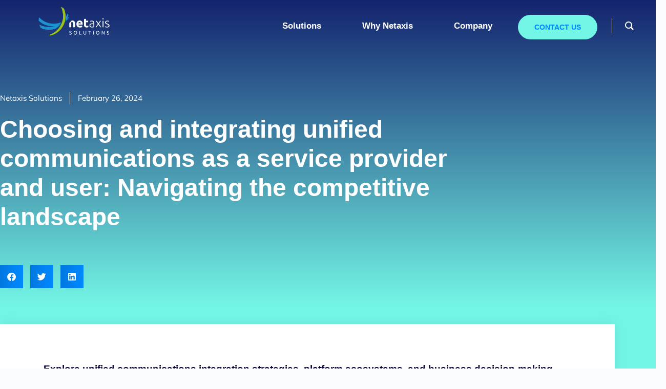

--- FILE ---
content_type: text/html; charset=UTF-8
request_url: https://www.netaxissolutions.com/2024/02/26/choosing-and-integrating-unified-communications-as-a-service-provider-and-user-navigating-the-competitive-landscape/
body_size: 31527
content:
<!DOCTYPE html>
<!--[if lt IE 7]>      <html class="no-js lt-ie9 lt-ie8 lt-ie7" lang="en-US"> <![endif]-->
<!--[if IE 7]>         <html class="no-js lt-ie9 lt-ie8" lang="en-US"> <![endif]-->
<!--[if IE 8]>         <html class="no-js lt-ie9" lang="en-US"> <![endif]-->
<!--[if gt IE 8]><!--> <html class="no-js" lang="en-US"> <!--<![endif]-->
<head>
  <meta charset="UTF-8">
  <meta name="viewport" content="width=device-width, initial-scale=1.0">
  <link rel="alternate" type="application/rss+xml" title="Netaxis Solutions Feed" href="https://www.netaxissolutions.com//feed/">
<script type="text/javascript">
	window.dataLayer = window.dataLayer || [];

	function gtag() {
		dataLayer.push(arguments);
	}

	gtag("consent", "default", {
		ad_personalization: "denied",
		ad_storage: "denied",
		ad_user_data: "denied",
		analytics_storage: "denied",
		functionality_storage: "denied",
		personalization_storage: "denied",
		security_storage: "granted",
		wait_for_update: 500,
	});
	gtag("set", "ads_data_redaction", true);
	</script>
<script type="text/javascript">
		(function (w, d, s, l, i) {
		w[l] = w[l] || [];
		w[l].push({'gtm.start': new Date().getTime(), event: 'gtm.js'});
		var f = d.getElementsByTagName(s)[0], j = d.createElement(s), dl = l !== 'dataLayer' ? '&l=' + l : '';
		j.async = true;
		j.src = 'https://www.googletagmanager.com/gtm.js?id=' + i + dl;
		f.parentNode.insertBefore(j, f);
	})(
		window,
		document,
		'script',
		'dataLayer',
		'GTM-TQRXXLQ'
	);
</script>
<script type="text/javascript"
		id="Cookiebot"
		src="https://consent.cookiebot.com/uc.js"
		data-implementation="wp"
		data-cbid="dd6bef14-36d3-40b2-b29e-c5f6006e9a63"
								></script>
<meta name='robots' content='index, follow, max-image-preview:large, max-snippet:-1, max-video-preview:-1' />

	<!-- This site is optimized with the Yoast SEO Premium plugin v26.8 (Yoast SEO v26.8) - https://yoast.com/product/yoast-seo-premium-wordpress/ -->
	<title>Choosing and integrating unified communications as a service provider and user: Navigating the competitive landscape | Netaxis Solutions</title>
	<meta name="description" content="Explore unified communications integration strategies, platform ecosystems, and business decision-making factors." />
	<link rel="canonical" href="https://www.netaxis.nl/2024/02/26/choosing-and-integrating-unified-communications-as-a-service-provider-and-user-navigating-the-competitive-landscape/" />
	<meta property="og:locale" content="en_US" />
	<meta property="og:type" content="article" />
	<meta property="og:title" content="Choosing and integrating unified communications as a service provider and user: Navigating the competitive landscape" />
	<meta property="og:description" content="Explore unified communications integration strategies, platform ecosystems, and business decision-making factors." />
	<meta property="og:url" content="https://www.netaxis.nl/2024/02/26/choosing-and-integrating-unified-communications-as-a-service-provider-and-user-navigating-the-competitive-landscape/" />
	<meta property="og:site_name" content="Netaxis Solutions" />
	<meta property="article:publisher" content="https://www.facebook.com/NetaxisSolutions" />
	<meta property="article:published_time" content="2024-02-26T08:00:15+00:00" />
	<meta property="og:image" content="https://www.netaxis.nl/wp-content/uploads/2024/02/Choosing-and-integrating-Unified-Communications-as-a-service-provider-and-user.png" />
	<meta property="og:image:width" content="1600" />
	<meta property="og:image:height" content="900" />
	<meta property="og:image:type" content="image/png" />
	<meta name="author" content="Netaxis Solutions" />
	<meta name="twitter:card" content="summary_large_image" />
	<meta name="twitter:creator" content="@NetaxisSol" />
	<meta name="twitter:site" content="@NetaxisSol" />
	<meta name="twitter:label1" content="Written by" />
	<meta name="twitter:data1" content="Netaxis Solutions" />
	<meta name="twitter:label2" content="Est. reading time" />
	<meta name="twitter:data2" content="3 minutes" />
	<script type="application/ld+json" class="yoast-schema-graph">{"@context":"https://schema.org","@graph":[{"@type":"Article","@id":"https://www.netaxis.nl/2024/02/26/choosing-and-integrating-unified-communications-as-a-service-provider-and-user-navigating-the-competitive-landscape/#article","isPartOf":{"@id":"https://www.netaxis.nl/2024/02/26/choosing-and-integrating-unified-communications-as-a-service-provider-and-user-navigating-the-competitive-landscape/"},"author":{"name":"Netaxis Solutions","@id":"https://www.netaxissolutions.com/#/schema/person/bf42ffa24a51830485d927a447ec34a5"},"headline":"Choosing and integrating unified communications as a service provider and user: Navigating the competitive landscape","datePublished":"2024-02-26T08:00:15+00:00","mainEntityOfPage":{"@id":"https://www.netaxis.nl/2024/02/26/choosing-and-integrating-unified-communications-as-a-service-provider-and-user-navigating-the-competitive-landscape/"},"wordCount":671,"publisher":{"@id":"https://www.netaxissolutions.com/#organization"},"image":{"@id":"https://www.netaxis.nl/2024/02/26/choosing-and-integrating-unified-communications-as-a-service-provider-and-user-navigating-the-competitive-landscape/#primaryimage"},"thumbnailUrl":"https://www.netaxissolutions.com/wp-content/uploads/2024/02/Choosing-and-integrating-Unified-Communications-as-a-service-provider-and-user.png","keywords":["Innovation","Netaxis","Tech","Telecoms","Unified Communications"],"articleSection":["Inspiration"],"inLanguage":"en-US"},{"@type":"WebPage","@id":"https://www.netaxis.nl/2024/02/26/choosing-and-integrating-unified-communications-as-a-service-provider-and-user-navigating-the-competitive-landscape/","url":"https://www.netaxis.nl/2024/02/26/choosing-and-integrating-unified-communications-as-a-service-provider-and-user-navigating-the-competitive-landscape/","name":"Choosing and integrating unified communications as a service provider and user: Navigating the competitive landscape | Netaxis Solutions","isPartOf":{"@id":"https://www.netaxissolutions.com/#website"},"primaryImageOfPage":{"@id":"https://www.netaxis.nl/2024/02/26/choosing-and-integrating-unified-communications-as-a-service-provider-and-user-navigating-the-competitive-landscape/#primaryimage"},"image":{"@id":"https://www.netaxis.nl/2024/02/26/choosing-and-integrating-unified-communications-as-a-service-provider-and-user-navigating-the-competitive-landscape/#primaryimage"},"thumbnailUrl":"https://www.netaxissolutions.com/wp-content/uploads/2024/02/Choosing-and-integrating-Unified-Communications-as-a-service-provider-and-user.png","datePublished":"2024-02-26T08:00:15+00:00","description":"Explore unified communications integration strategies, platform ecosystems, and business decision-making factors.","breadcrumb":{"@id":"https://www.netaxis.nl/2024/02/26/choosing-and-integrating-unified-communications-as-a-service-provider-and-user-navigating-the-competitive-landscape/#breadcrumb"},"inLanguage":"en-US","potentialAction":[{"@type":"ReadAction","target":["https://www.netaxis.nl/2024/02/26/choosing-and-integrating-unified-communications-as-a-service-provider-and-user-navigating-the-competitive-landscape/"]}]},{"@type":"ImageObject","inLanguage":"en-US","@id":"https://www.netaxis.nl/2024/02/26/choosing-and-integrating-unified-communications-as-a-service-provider-and-user-navigating-the-competitive-landscape/#primaryimage","url":"https://www.netaxissolutions.com/wp-content/uploads/2024/02/Choosing-and-integrating-Unified-Communications-as-a-service-provider-and-user.png","contentUrl":"https://www.netaxissolutions.com/wp-content/uploads/2024/02/Choosing-and-integrating-Unified-Communications-as-a-service-provider-and-user.png","width":1600,"height":900},{"@type":"BreadcrumbList","@id":"https://www.netaxis.nl/2024/02/26/choosing-and-integrating-unified-communications-as-a-service-provider-and-user-navigating-the-competitive-landscape/#breadcrumb","itemListElement":[{"@type":"ListItem","position":1,"name":"Home","item":"https://www.netaxissolutions.com/"},{"@type":"ListItem","position":2,"name":"Choosing and integrating unified communications as a service provider and user: Navigating the competitive landscape"}]},{"@type":"WebSite","@id":"https://www.netaxissolutions.com/#website","url":"https://www.netaxissolutions.com/","name":"Netaxis Solutions","description":"Over a decade of experience in simplifying telecoms networks","publisher":{"@id":"https://www.netaxissolutions.com/#organization"},"alternateName":"Netaxis","potentialAction":[{"@type":"SearchAction","target":{"@type":"EntryPoint","urlTemplate":"https://www.netaxissolutions.com/?s={search_term_string}"},"query-input":{"@type":"PropertyValueSpecification","valueRequired":true,"valueName":"search_term_string"}}],"inLanguage":"en-US"},{"@type":"Organization","@id":"https://www.netaxissolutions.com/#organization","name":"Netaxis Solutions","url":"https://www.netaxissolutions.com/","logo":{"@type":"ImageObject","inLanguage":"en-US","@id":"https://www.netaxissolutions.com/#/schema/logo/image/","url":"https://www.netaxis.be/wp-content/uploads/2021/07/LOGO-NETAXIS-POS-HOR-low.png","contentUrl":"https://www.netaxis.be/wp-content/uploads/2021/07/LOGO-NETAXIS-POS-HOR-low.png","width":213,"height":132,"caption":"Netaxis Solutions"},"image":{"@id":"https://www.netaxissolutions.com/#/schema/logo/image/"},"sameAs":["https://www.facebook.com/NetaxisSolutions","https://x.com/NetaxisSol","https://www.linkedin.com/company/netaxis-solutions/","https://www.youtube.com/channel/UCH-UanAHRW-2EytM_GgyzbA"]},{"@type":"Person","@id":"https://www.netaxissolutions.com/#/schema/person/bf42ffa24a51830485d927a447ec34a5","name":"Netaxis Solutions","image":{"@type":"ImageObject","inLanguage":"en-US","@id":"https://www.netaxissolutions.com/#/schema/person/image/","url":"https://secure.gravatar.com/avatar/66a031e356c39df0679ce725096a1c3270944973379857a845e4fb484385a549?s=96&d=mm&r=g","contentUrl":"https://secure.gravatar.com/avatar/66a031e356c39df0679ce725096a1c3270944973379857a845e4fb484385a549?s=96&d=mm&r=g","caption":"Netaxis Solutions"},"sameAs":["http://www.netaxis.be"],"url":"https://www.netaxissolutions.com/author/netaxissolutions/"}]}</script>
	<!-- / Yoast SEO Premium plugin. -->


<link rel='dns-prefetch' href='//widgetlogic.org' />
<link rel='dns-prefetch' href='//www.googletagmanager.com' />
<link href='//hb.wpmucdn.com' rel='preconnect' />
<link rel="alternate" type="application/rss+xml" title="Netaxis Solutions &raquo; Feed" href="https://www.netaxissolutions.com/feed/" />
<link rel="alternate" title="oEmbed (JSON)" type="application/json+oembed" href="https://www.netaxissolutions.com/wp-json/oembed/1.0/embed?url=https%3A%2F%2Fwww.netaxissolutions.com%2F2024%2F02%2F26%2Fchoosing-and-integrating-unified-communications-as-a-service-provider-and-user-navigating-the-competitive-landscape%2F" />
<link rel="alternate" title="oEmbed (XML)" type="text/xml+oembed" href="https://www.netaxissolutions.com/wp-json/oembed/1.0/embed?url=https%3A%2F%2Fwww.netaxissolutions.com%2F2024%2F02%2F26%2Fchoosing-and-integrating-unified-communications-as-a-service-provider-and-user-navigating-the-competitive-landscape%2F&#038;format=xml" />
		<style>
			.lazyload,
			.lazyloading {
				max-width: 100%;
			}
		</style>
		<style id='wp-img-auto-sizes-contain-inline-css' type='text/css'>
img:is([sizes=auto i],[sizes^="auto," i]){contain-intrinsic-size:3000px 1500px}
/*# sourceURL=wp-img-auto-sizes-contain-inline-css */
</style>
<link rel='stylesheet' id='aloha-hfe-widgets-style-css' href='https://www.netaxissolutions.com/wp-content/plugins/th-widget-pack/header-footer/css/frontend.css?ver=1737017190' type='text/css' media='all' />
<link rel='stylesheet' id='hfe-widgets-style-css' href='https://www.netaxissolutions.com/wp-content/plugins/th-widget-pack/header-footer/hfe-plugin/header-footer/inc/widgets-css/frontend.css?ver=2.0.3' type='text/css' media='all' />
<link rel='stylesheet' id='themo-icons-css' href='https://www.netaxissolutions.com/wp-content/plugins/th-widget-pack/assets/icons/icons.css?ver=2.2.9' type='text/css' media='all' />
<link rel='stylesheet' id='thmv-global-css' href='https://www.netaxissolutions.com/wp-content/plugins/th-widget-pack/css/global.css?ver=1737017190' type='text/css' media='all' />
<style id='wp-emoji-styles-inline-css' type='text/css'>

	img.wp-smiley, img.emoji {
		display: inline !important;
		border: none !important;
		box-shadow: none !important;
		height: 1em !important;
		width: 1em !important;
		margin: 0 0.07em !important;
		vertical-align: -0.1em !important;
		background: none !important;
		padding: 0 !important;
	}
/*# sourceURL=wp-emoji-styles-inline-css */
</style>
<style id='classic-theme-styles-inline-css' type='text/css'>
/*! This file is auto-generated */
.wp-block-button__link{color:#fff;background-color:#32373c;border-radius:9999px;box-shadow:none;text-decoration:none;padding:calc(.667em + 2px) calc(1.333em + 2px);font-size:1.125em}.wp-block-file__button{background:#32373c;color:#fff;text-decoration:none}
/*# sourceURL=/wp-includes/css/classic-themes.min.css */
</style>
<link rel='stylesheet' id='block-widget-css' href='https://www.netaxissolutions.com/wp-content/plugins/widget-logic/block_widget/css/widget.css?ver=1725875245' type='text/css' media='all' />
<style id='global-styles-inline-css' type='text/css'>
:root{--wp--preset--aspect-ratio--square: 1;--wp--preset--aspect-ratio--4-3: 4/3;--wp--preset--aspect-ratio--3-4: 3/4;--wp--preset--aspect-ratio--3-2: 3/2;--wp--preset--aspect-ratio--2-3: 2/3;--wp--preset--aspect-ratio--16-9: 16/9;--wp--preset--aspect-ratio--9-16: 9/16;--wp--preset--color--black: #000000;--wp--preset--color--cyan-bluish-gray: #abb8c3;--wp--preset--color--white: #ffffff;--wp--preset--color--pale-pink: #f78da7;--wp--preset--color--vivid-red: #cf2e2e;--wp--preset--color--luminous-vivid-orange: #ff6900;--wp--preset--color--luminous-vivid-amber: #fcb900;--wp--preset--color--light-green-cyan: #7bdcb5;--wp--preset--color--vivid-green-cyan: #00d084;--wp--preset--color--pale-cyan-blue: #8ed1fc;--wp--preset--color--vivid-cyan-blue: #0693e3;--wp--preset--color--vivid-purple: #9b51e0;--wp--preset--gradient--vivid-cyan-blue-to-vivid-purple: linear-gradient(135deg,rgb(6,147,227) 0%,rgb(155,81,224) 100%);--wp--preset--gradient--light-green-cyan-to-vivid-green-cyan: linear-gradient(135deg,rgb(122,220,180) 0%,rgb(0,208,130) 100%);--wp--preset--gradient--luminous-vivid-amber-to-luminous-vivid-orange: linear-gradient(135deg,rgb(252,185,0) 0%,rgb(255,105,0) 100%);--wp--preset--gradient--luminous-vivid-orange-to-vivid-red: linear-gradient(135deg,rgb(255,105,0) 0%,rgb(207,46,46) 100%);--wp--preset--gradient--very-light-gray-to-cyan-bluish-gray: linear-gradient(135deg,rgb(238,238,238) 0%,rgb(169,184,195) 100%);--wp--preset--gradient--cool-to-warm-spectrum: linear-gradient(135deg,rgb(74,234,220) 0%,rgb(151,120,209) 20%,rgb(207,42,186) 40%,rgb(238,44,130) 60%,rgb(251,105,98) 80%,rgb(254,248,76) 100%);--wp--preset--gradient--blush-light-purple: linear-gradient(135deg,rgb(255,206,236) 0%,rgb(152,150,240) 100%);--wp--preset--gradient--blush-bordeaux: linear-gradient(135deg,rgb(254,205,165) 0%,rgb(254,45,45) 50%,rgb(107,0,62) 100%);--wp--preset--gradient--luminous-dusk: linear-gradient(135deg,rgb(255,203,112) 0%,rgb(199,81,192) 50%,rgb(65,88,208) 100%);--wp--preset--gradient--pale-ocean: linear-gradient(135deg,rgb(255,245,203) 0%,rgb(182,227,212) 50%,rgb(51,167,181) 100%);--wp--preset--gradient--electric-grass: linear-gradient(135deg,rgb(202,248,128) 0%,rgb(113,206,126) 100%);--wp--preset--gradient--midnight: linear-gradient(135deg,rgb(2,3,129) 0%,rgb(40,116,252) 100%);--wp--preset--font-size--small: 13px;--wp--preset--font-size--medium: 20px;--wp--preset--font-size--large: 36px;--wp--preset--font-size--x-large: 42px;--wp--preset--spacing--20: 0.44rem;--wp--preset--spacing--30: 0.67rem;--wp--preset--spacing--40: 1rem;--wp--preset--spacing--50: 1.5rem;--wp--preset--spacing--60: 2.25rem;--wp--preset--spacing--70: 3.38rem;--wp--preset--spacing--80: 5.06rem;--wp--preset--shadow--natural: 6px 6px 9px rgba(0, 0, 0, 0.2);--wp--preset--shadow--deep: 12px 12px 50px rgba(0, 0, 0, 0.4);--wp--preset--shadow--sharp: 6px 6px 0px rgba(0, 0, 0, 0.2);--wp--preset--shadow--outlined: 6px 6px 0px -3px rgb(255, 255, 255), 6px 6px rgb(0, 0, 0);--wp--preset--shadow--crisp: 6px 6px 0px rgb(0, 0, 0);}:where(.is-layout-flex){gap: 0.5em;}:where(.is-layout-grid){gap: 0.5em;}body .is-layout-flex{display: flex;}.is-layout-flex{flex-wrap: wrap;align-items: center;}.is-layout-flex > :is(*, div){margin: 0;}body .is-layout-grid{display: grid;}.is-layout-grid > :is(*, div){margin: 0;}:where(.wp-block-columns.is-layout-flex){gap: 2em;}:where(.wp-block-columns.is-layout-grid){gap: 2em;}:where(.wp-block-post-template.is-layout-flex){gap: 1.25em;}:where(.wp-block-post-template.is-layout-grid){gap: 1.25em;}.has-black-color{color: var(--wp--preset--color--black) !important;}.has-cyan-bluish-gray-color{color: var(--wp--preset--color--cyan-bluish-gray) !important;}.has-white-color{color: var(--wp--preset--color--white) !important;}.has-pale-pink-color{color: var(--wp--preset--color--pale-pink) !important;}.has-vivid-red-color{color: var(--wp--preset--color--vivid-red) !important;}.has-luminous-vivid-orange-color{color: var(--wp--preset--color--luminous-vivid-orange) !important;}.has-luminous-vivid-amber-color{color: var(--wp--preset--color--luminous-vivid-amber) !important;}.has-light-green-cyan-color{color: var(--wp--preset--color--light-green-cyan) !important;}.has-vivid-green-cyan-color{color: var(--wp--preset--color--vivid-green-cyan) !important;}.has-pale-cyan-blue-color{color: var(--wp--preset--color--pale-cyan-blue) !important;}.has-vivid-cyan-blue-color{color: var(--wp--preset--color--vivid-cyan-blue) !important;}.has-vivid-purple-color{color: var(--wp--preset--color--vivid-purple) !important;}.has-black-background-color{background-color: var(--wp--preset--color--black) !important;}.has-cyan-bluish-gray-background-color{background-color: var(--wp--preset--color--cyan-bluish-gray) !important;}.has-white-background-color{background-color: var(--wp--preset--color--white) !important;}.has-pale-pink-background-color{background-color: var(--wp--preset--color--pale-pink) !important;}.has-vivid-red-background-color{background-color: var(--wp--preset--color--vivid-red) !important;}.has-luminous-vivid-orange-background-color{background-color: var(--wp--preset--color--luminous-vivid-orange) !important;}.has-luminous-vivid-amber-background-color{background-color: var(--wp--preset--color--luminous-vivid-amber) !important;}.has-light-green-cyan-background-color{background-color: var(--wp--preset--color--light-green-cyan) !important;}.has-vivid-green-cyan-background-color{background-color: var(--wp--preset--color--vivid-green-cyan) !important;}.has-pale-cyan-blue-background-color{background-color: var(--wp--preset--color--pale-cyan-blue) !important;}.has-vivid-cyan-blue-background-color{background-color: var(--wp--preset--color--vivid-cyan-blue) !important;}.has-vivid-purple-background-color{background-color: var(--wp--preset--color--vivid-purple) !important;}.has-black-border-color{border-color: var(--wp--preset--color--black) !important;}.has-cyan-bluish-gray-border-color{border-color: var(--wp--preset--color--cyan-bluish-gray) !important;}.has-white-border-color{border-color: var(--wp--preset--color--white) !important;}.has-pale-pink-border-color{border-color: var(--wp--preset--color--pale-pink) !important;}.has-vivid-red-border-color{border-color: var(--wp--preset--color--vivid-red) !important;}.has-luminous-vivid-orange-border-color{border-color: var(--wp--preset--color--luminous-vivid-orange) !important;}.has-luminous-vivid-amber-border-color{border-color: var(--wp--preset--color--luminous-vivid-amber) !important;}.has-light-green-cyan-border-color{border-color: var(--wp--preset--color--light-green-cyan) !important;}.has-vivid-green-cyan-border-color{border-color: var(--wp--preset--color--vivid-green-cyan) !important;}.has-pale-cyan-blue-border-color{border-color: var(--wp--preset--color--pale-cyan-blue) !important;}.has-vivid-cyan-blue-border-color{border-color: var(--wp--preset--color--vivid-cyan-blue) !important;}.has-vivid-purple-border-color{border-color: var(--wp--preset--color--vivid-purple) !important;}.has-vivid-cyan-blue-to-vivid-purple-gradient-background{background: var(--wp--preset--gradient--vivid-cyan-blue-to-vivid-purple) !important;}.has-light-green-cyan-to-vivid-green-cyan-gradient-background{background: var(--wp--preset--gradient--light-green-cyan-to-vivid-green-cyan) !important;}.has-luminous-vivid-amber-to-luminous-vivid-orange-gradient-background{background: var(--wp--preset--gradient--luminous-vivid-amber-to-luminous-vivid-orange) !important;}.has-luminous-vivid-orange-to-vivid-red-gradient-background{background: var(--wp--preset--gradient--luminous-vivid-orange-to-vivid-red) !important;}.has-very-light-gray-to-cyan-bluish-gray-gradient-background{background: var(--wp--preset--gradient--very-light-gray-to-cyan-bluish-gray) !important;}.has-cool-to-warm-spectrum-gradient-background{background: var(--wp--preset--gradient--cool-to-warm-spectrum) !important;}.has-blush-light-purple-gradient-background{background: var(--wp--preset--gradient--blush-light-purple) !important;}.has-blush-bordeaux-gradient-background{background: var(--wp--preset--gradient--blush-bordeaux) !important;}.has-luminous-dusk-gradient-background{background: var(--wp--preset--gradient--luminous-dusk) !important;}.has-pale-ocean-gradient-background{background: var(--wp--preset--gradient--pale-ocean) !important;}.has-electric-grass-gradient-background{background: var(--wp--preset--gradient--electric-grass) !important;}.has-midnight-gradient-background{background: var(--wp--preset--gradient--midnight) !important;}.has-small-font-size{font-size: var(--wp--preset--font-size--small) !important;}.has-medium-font-size{font-size: var(--wp--preset--font-size--medium) !important;}.has-large-font-size{font-size: var(--wp--preset--font-size--large) !important;}.has-x-large-font-size{font-size: var(--wp--preset--font-size--x-large) !important;}
:where(.wp-block-post-template.is-layout-flex){gap: 1.25em;}:where(.wp-block-post-template.is-layout-grid){gap: 1.25em;}
:where(.wp-block-term-template.is-layout-flex){gap: 1.25em;}:where(.wp-block-term-template.is-layout-grid){gap: 1.25em;}
:where(.wp-block-columns.is-layout-flex){gap: 2em;}:where(.wp-block-columns.is-layout-grid){gap: 2em;}
:root :where(.wp-block-pullquote){font-size: 1.5em;line-height: 1.6;}
/*# sourceURL=global-styles-inline-css */
</style>
<link rel='stylesheet' id='groovy-menu-style-css' href='https://www.netaxissolutions.com/wp-content/plugins/groovy-menu/assets/style/frontend.css?ver=2.6.3' type='text/css' media='all' />
<link rel='stylesheet' id='groovy-menu-style-fonts-groovy-28328-css' href='https://www.netaxissolutions.com/wp-content/uploads/groovy/fonts/groovy-28328.css?ver=2.6.3' type='text/css' media='all' />
<link rel='stylesheet' id='groovy-menu-style-fonts-groovy-69018-css' href='https://www.netaxissolutions.com/wp-content/uploads/groovy/fonts/groovy-69018.css?ver=2.6.3' type='text/css' media='all' />
<link rel='stylesheet' id='groovy-menu-style-fonts-groovy-socicon-css' href='https://www.netaxissolutions.com/wp-content/uploads/groovy/fonts/groovy-socicon.css?ver=2.6.3' type='text/css' media='all' />
<link rel='stylesheet' id='groovy-menu-font-awesome-css' href='https://www.netaxissolutions.com/wp-content/plugins/groovy-menu/assets/style/fontawesome.css?ver=2.6.3' type='text/css' media='all' crossorigin='anonymous' />
<link rel='preload' as='font' crossorigin='anonymous' id='groovy-menu-font-awesome-file-css' href='https://www.netaxissolutions.com/wp-content/plugins/groovy-menu/assets/fonts/fontawesome-webfont.woff2?v=4.7.0' type='font/woff2' media='all' />
<link rel='stylesheet' id='groovy-menu-font-internal-css' href='https://www.netaxissolutions.com/wp-content/plugins/groovy-menu/assets/style/font-internal.css?ver=2.6.3' type='text/css' media='all' crossorigin='anonymous' />
<link rel='preload' as='font' crossorigin='anonymous' id='groovy-menu-font-internal-file-css' href='https://www.netaxissolutions.com/wp-content/plugins/groovy-menu/assets/fonts/crane-font.woff?hhxb42' type='font/woff' media='all' />
<link rel='stylesheet' id='hfe-style-css' href='https://www.netaxissolutions.com/wp-content/plugins/th-widget-pack/header-footer/hfe-plugin/header-footer/assets/css/header-footer-elementor.css?ver=2.0.3' type='text/css' media='all' />
<link rel='stylesheet' id='elementor-icons-css' href='https://www.netaxissolutions.com/wp-content/plugins/elementor/assets/lib/eicons/css/elementor-icons.min.css?ver=5.45.0' type='text/css' media='all' />
<link rel='stylesheet' id='elementor-frontend-css' href='https://www.netaxissolutions.com/wp-content/plugins/elementor/assets/css/frontend.min.css?ver=3.34.1' type='text/css' media='all' />
<link rel='stylesheet' id='elementor-post-7-css' href='https://www.netaxissolutions.com/wp-content/uploads/elementor/css/post-7.css?ver=1769568701' type='text/css' media='all' />
<link rel='stylesheet' id='font-awesome-5-all-css' href='https://www.netaxissolutions.com/wp-content/plugins/elementor/assets/lib/font-awesome/css/all.min.css?ver=3.34.1' type='text/css' media='all' />
<link rel='stylesheet' id='font-awesome-4-shim-css' href='https://www.netaxissolutions.com/wp-content/plugins/elementor/assets/lib/font-awesome/css/v4-shims.min.css?ver=3.34.1' type='text/css' media='all' />
<link rel='stylesheet' id='widget-heading-css' href='https://www.netaxissolutions.com/wp-content/plugins/elementor/assets/css/widget-heading.min.css?ver=3.34.1' type='text/css' media='all' />
<link rel='stylesheet' id='e-animation-fadeIn-css' href='https://www.netaxissolutions.com/wp-content/plugins/elementor/assets/lib/animations/styles/fadeIn.min.css?ver=3.34.1' type='text/css' media='all' />
<link rel='stylesheet' id='e-animation-fadeInUp-css' href='https://www.netaxissolutions.com/wp-content/plugins/elementor/assets/lib/animations/styles/fadeInUp.min.css?ver=3.34.1' type='text/css' media='all' />
<link rel='stylesheet' id='e-animation-slideInUp-css' href='https://www.netaxissolutions.com/wp-content/plugins/elementor/assets/lib/animations/styles/slideInUp.min.css?ver=3.34.1' type='text/css' media='all' />
<link rel='stylesheet' id='elementor-post-29017-css' href='https://www.netaxissolutions.com/wp-content/uploads/elementor/css/post-29017.css?ver=1769584802' type='text/css' media='all' />
<link rel='stylesheet' id='elementor-post-582-css' href='https://www.netaxissolutions.com/wp-content/uploads/elementor/css/post-582.css?ver=1769568701' type='text/css' media='all' />
<link rel='stylesheet' id='elementor-post-699-css' href='https://www.netaxissolutions.com/wp-content/uploads/elementor/css/post-699.css?ver=1769568701' type='text/css' media='all' />
<link rel='stylesheet' id='elementor-post-644-css' href='https://www.netaxissolutions.com/wp-content/uploads/elementor/css/post-644.css?ver=1769568701' type='text/css' media='all' />
<link rel='stylesheet' id='font-awesome-css' href='https://www.netaxissolutions.com/wp-content/plugins/elementor/assets/lib/font-awesome/css/font-awesome.min.css?ver=4.7.0' type='text/css' media='all' />
<link rel='stylesheet' id='hfe-icons-list-css' href='https://www.netaxissolutions.com/wp-content/plugins/elementor/assets/css/widget-icon-list.min.css?ver=3.24.3' type='text/css' media='all' />
<link rel='stylesheet' id='hfe-social-icons-css' href='https://www.netaxissolutions.com/wp-content/plugins/elementor/assets/css/widget-social-icons.min.css?ver=3.24.0' type='text/css' media='all' />
<link rel='stylesheet' id='hfe-social-share-icons-brands-css' href='https://www.netaxissolutions.com/wp-content/plugins/elementor/assets/lib/font-awesome/css/brands.css?ver=5.15.3' type='text/css' media='all' />
<link rel='stylesheet' id='hfe-social-share-icons-fontawesome-css' href='https://www.netaxissolutions.com/wp-content/plugins/elementor/assets/lib/font-awesome/css/fontawesome.css?ver=5.15.3' type='text/css' media='all' />
<link rel='stylesheet' id='hfe-nav-menu-icons-css' href='https://www.netaxissolutions.com/wp-content/plugins/elementor/assets/lib/font-awesome/css/solid.css?ver=5.15.3' type='text/css' media='all' />
<link rel='stylesheet' id='hfe-widget-blockquote-css' href='https://www.netaxissolutions.com/wp-content/plugins/elementor-pro/assets/css/widget-blockquote.min.css?ver=3.25.0' type='text/css' media='all' />
<link rel='stylesheet' id='groovy-menu-preset-style-25009-css' href='https://www.netaxissolutions.com/wp-content/uploads/groovy/preset_25009.css?ver=1670db921083d073bfa74fabdb277544' type='text/css' media='all' />
<link rel='stylesheet' id='elementor-post-25856-css' href='https://www.netaxissolutions.com/wp-content/uploads/elementor/css/post-25856.css?ver=1769568702' type='text/css' media='all' />
<link rel='stylesheet' id='widget-icon-box-css' href='https://www.netaxissolutions.com/wp-content/plugins/elementor/assets/css/widget-icon-box.min.css?ver=3.34.1' type='text/css' media='all' />
<link rel='stylesheet' id='elementor-post-25861-css' href='https://www.netaxissolutions.com/wp-content/uploads/elementor/css/post-25861.css?ver=1769568702' type='text/css' media='all' />
<link rel='stylesheet' id='elementor-post-26425-css' href='https://www.netaxissolutions.com/wp-content/uploads/elementor/css/post-26425.css?ver=1769568702' type='text/css' media='all' />
<link rel='stylesheet' id='elementor-post-25027-css' href='https://www.netaxissolutions.com/wp-content/uploads/elementor/css/post-25027.css?ver=1769568702' type='text/css' media='all' />
<link rel='stylesheet' id='roots_app-css' href='https://www.netaxissolutions.com/wp-content/themes/stratusx/assets/css/app.css?ver=1' type='text/css' media='all' />
<link rel='stylesheet' id='elementor-gf-local-mulish-css' href='https://www.netaxis.be/wp-content/uploads/elementor/google-fonts/css/mulish.css?ver=1742465411' type='text/css' media='all' />
<link rel='stylesheet' id='elementor-gf-local-notosans-css' href='https://www.netaxis.be/wp-content/uploads/elementor/google-fonts/css/notosans.css?ver=1742465416' type='text/css' media='all' />
<link rel='stylesheet' id='elementor-icons-shared-0-css' href='https://www.netaxissolutions.com/wp-content/plugins/elementor/assets/lib/font-awesome/css/fontawesome.min.css?ver=5.15.3' type='text/css' media='all' />
<link rel='stylesheet' id='elementor-icons-fa-regular-css' href='https://www.netaxissolutions.com/wp-content/plugins/elementor/assets/lib/font-awesome/css/regular.min.css?ver=5.15.3' type='text/css' media='all' />
<link rel='stylesheet' id='elementor-icons-fa-brands-css' href='https://www.netaxissolutions.com/wp-content/plugins/elementor/assets/lib/font-awesome/css/brands.min.css?ver=5.15.3' type='text/css' media='all' />
<link rel='stylesheet' id='elementor-icons-th-linea-css' href='https://www.netaxissolutions.com/wp-content/plugins/th-widget-pack/assets/icons/icons.css?ver=2.2.9' type='text/css' media='all' />
<script type="text/javascript" src="https://www.netaxissolutions.com/wp-includes/js/jquery/jquery.min.js?ver=3.7.1" id="jquery-core-js"></script>
<script type="text/javascript" src="https://www.netaxissolutions.com/wp-includes/js/jquery/jquery-migrate.min.js?ver=3.4.1" id="jquery-migrate-js"></script>
<script type="text/javascript" id="jquery-js-after">
/* <![CDATA[ */
!function($){"use strict";$(document).ready(function(){$(this).scrollTop()>100&&$(".hfe-scroll-to-top-wrap").removeClass("hfe-scroll-to-top-hide"),$(window).scroll(function(){$(this).scrollTop()<100?$(".hfe-scroll-to-top-wrap").fadeOut(300):$(".hfe-scroll-to-top-wrap").fadeIn(300)}),$(".hfe-scroll-to-top-wrap").on("click",function(){$("html, body").animate({scrollTop:0},300);return!1})})}(jQuery);
//# sourceURL=jquery-js-after
/* ]]> */
</script>
<script type="text/javascript" src="https://www.netaxissolutions.com/wp-content/plugins/elementor/assets/lib/font-awesome/js/v4-shims.min.js?ver=3.34.1" id="font-awesome-4-shim-js"></script>

<!-- Google tag (gtag.js) snippet added by Site Kit -->
<!-- Google Analytics snippet added by Site Kit -->
<script type="text/plain" src="https://www.googletagmanager.com/gtag/js?id=G-YG1JHBH7SF" id="google_gtagjs-js" data-cookieconsent="preferences,statistics,marketing" async></script>
<script type="text/plain" id="google_gtagjs-js-after" data-cookieconsent="preferences,statistics,marketing">
/* <![CDATA[ */
window.dataLayer = window.dataLayer || [];function gtag(){dataLayer.push(arguments);}
gtag("set","linker",{"domains":["www.netaxissolutions.com"]});
gtag("js", new Date());
gtag("set", "developer_id.dZTNiMT", true);
gtag("config", "G-YG1JHBH7SF");
//# sourceURL=google_gtagjs-js-after
/* ]]> */
</script>
<link rel="https://api.w.org/" href="https://www.netaxissolutions.com/wp-json/" /><link rel="alternate" title="JSON" type="application/json" href="https://www.netaxissolutions.com/wp-json/wp/v2/posts/29017" /><link rel="EditURI" type="application/rsd+xml" title="RSD" href="https://www.netaxissolutions.com/xmlrpc.php?rsd" />
<meta name="generator" content="Site Kit by Google 1.171.0" />		<script>
			document.documentElement.className = document.documentElement.className.replace('no-js', 'js');
		</script>
				<style>
			.no-js img.lazyload {
				display: none;
			}

			figure.wp-block-image img.lazyloading {
				min-width: 150px;
			}

			.lazyload,
			.lazyloading {
				--smush-placeholder-width: 100px;
				--smush-placeholder-aspect-ratio: 1/1;
				width: var(--smush-image-width, var(--smush-placeholder-width)) !important;
				aspect-ratio: var(--smush-image-aspect-ratio, var(--smush-placeholder-aspect-ratio)) !important;
			}

						.lazyload, .lazyloading {
				opacity: 0;
			}

			.lazyloaded {
				opacity: 1;
				transition: opacity 400ms;
				transition-delay: 0ms;
			}

					</style>
		<!--[if lt IE 9]>
<script src="https://www.netaxissolutions.com/wp-content/themes/stratusx/assets/js/vendor/html5shiv.min.js"></script>
<script src="https://www.netaxissolutions.com/wp-content/themes/stratusx/assets/js/vendor/respond.min.js"></script>
<![endif]-->
<meta name="generator" content="Elementor 3.34.1; features: additional_custom_breakpoints; settings: css_print_method-external, google_font-enabled, font_display-auto">
			<style>
				.e-con.e-parent:nth-of-type(n+4):not(.e-lazyloaded):not(.e-no-lazyload),
				.e-con.e-parent:nth-of-type(n+4):not(.e-lazyloaded):not(.e-no-lazyload) * {
					background-image: none !important;
				}
				@media screen and (max-height: 1024px) {
					.e-con.e-parent:nth-of-type(n+3):not(.e-lazyloaded):not(.e-no-lazyload),
					.e-con.e-parent:nth-of-type(n+3):not(.e-lazyloaded):not(.e-no-lazyload) * {
						background-image: none !important;
					}
				}
				@media screen and (max-height: 640px) {
					.e-con.e-parent:nth-of-type(n+2):not(.e-lazyloaded):not(.e-no-lazyload),
					.e-con.e-parent:nth-of-type(n+2):not(.e-lazyloaded):not(.e-no-lazyload) * {
						background-image: none !important;
					}
				}
			</style>
			
<!-- Google Tag Manager snippet added by Site Kit -->
<script type="text/javascript">
/* <![CDATA[ */

			( function( w, d, s, l, i ) {
				w[l] = w[l] || [];
				w[l].push( {'gtm.start': new Date().getTime(), event: 'gtm.js'} );
				var f = d.getElementsByTagName( s )[0],
					j = d.createElement( s ), dl = l != 'dataLayer' ? '&l=' + l : '';
				j.async = true;
				j.src = 'https://www.googletagmanager.com/gtm.js?id=' + i + dl;
				f.parentNode.insertBefore( j, f );
			} )( window, document, 'script', 'dataLayer', 'GTM-TQRXXLQ' );
			
/* ]]> */
</script>

<!-- End Google Tag Manager snippet added by Site Kit -->
<link rel="icon" href="https://www.netaxissolutions.com/wp-content/uploads/2022/02/cropped-LOGO-NETAXIS-POS-HOR-short-32x32.png" sizes="32x32" />
<link rel="icon" href="https://www.netaxissolutions.com/wp-content/uploads/2022/02/cropped-LOGO-NETAXIS-POS-HOR-short-192x192.png" sizes="192x192" />
<link rel="apple-touch-icon" href="https://www.netaxissolutions.com/wp-content/uploads/2022/02/cropped-LOGO-NETAXIS-POS-HOR-short-180x180.png" />
<meta name="msapplication-TileImage" content="https://www.netaxissolutions.com/wp-content/uploads/2022/02/cropped-LOGO-NETAXIS-POS-HOR-short-270x270.png" />
		<style type="text/css" id="wp-custom-css">
			@media (min-width: 1200px) {
    #boxed {max-width: 1600px}
    .boxed-mode .headhesive--clone, .boxed-mode .banner[data-transparent-header="true"] {max-width: 1600px}
}

		</style>
		<style id="kirki-inline-styles">#logo img{max-height:100px;width:auto;}.navbar .navbar-nav{margin-top:19px;}.navbar .navbar-toggle{top:19px;}.themo_cart_icon{margin-top:calc(19px + 12px);}.navbar .navbar-nav > li > a, .navbar .navbar-nav > li > a:hover, .navbar .navbar-nav > li.active > a, .navbar .navbar-nav > li.active > a:hover, .navbar .navbar-nav > li.active > a:focus,.banner[data-transparent-header="true"].headhesive--clone .navbar-nav > li > a, .navbar .navbar-nav > li.th-accent{font-family:Lato;font-size:15px;font-weight:400;color:#333333;}.btn-cta-primary,.navbar .navbar-nav>li>a:hover:after,.navbar .navbar-nav>li.active>a:after,.navbar .navbar-nav>li.active>a:hover:after,.navbar .navbar-nav>li.active>a:focus:after,.headhesive--clone .navbar-nav > li > a:hover:after,.banner[data-transparent-header="true"].headhesive--clone .navbar-nav > li > a:hover:after,form input[type=submit],html .woocommerce a.button.alt,html .woocommerce-page a.button.alt,html .woocommerce a.button,html .woocommerce-page a.button,.woocommerce #respond input#submit.alt:hover,.woocommerce a.button.alt:hover,.woocommerce #respond input#submit.alt, .woocommerce button.button.alt, .woocommerce input.button.alt, .woocommerce button.button.alt:hover,.woocommerce input.button.alt:hover,.woocommerce #respond input#submit.disabled,.woocommerce #respond input#submit:disabled,.woocommerce #respond input#submit:disabled[disabled],.woocommerce a.button.disabled,.woocommerce a.button:disabled,.woocommerce a.button:disabled[disabled],.woocommerce button.button.disabled,.woocommerce button.button:disabled,.woocommerce button.button:disabled[disabled],.woocommerce input.button.disabled,.woocommerce input.button:disabled,.woocommerce input.button:disabled[disabled],.woocommerce #respond input#submit.disabled:hover,.woocommerce #respond input#submit:disabled:hover,.woocommerce #respond input#submit:disabled[disabled]:hover,.woocommerce a.button.disabled:hover,.woocommerce a.button:disabled:hover,.woocommerce a.button:disabled[disabled]:hover,.woocommerce button.button.disabled:hover,.woocommerce button.button:disabled:hover,.woocommerce button.button:disabled[disabled]:hover,.woocommerce input.button.disabled:hover,.woocommerce input.button:disabled:hover,.woocommerce input.button:disabled[disabled]:hover,.woocommerce #respond input#submit.alt.disabled,.woocommerce #respond input#submit.alt.disabled:hover,.woocommerce #respond input#submit.alt:disabled,.woocommerce #respond input#submit.alt:disabled:hover,.woocommerce #respond input#submit.alt:disabled[disabled],.woocommerce #respond input#submit.alt:disabled[disabled]:hover,.woocommerce a.button.alt.disabled,.woocommerce a.button.alt.disabled:hover,.woocommerce a.button.alt:disabled,.woocommerce a.button.alt:disabled:hover,.woocommerce a.button.alt:disabled[disabled],.woocommerce a.button.alt:disabled[disabled]:hover,.woocommerce button.button.alt.disabled,.woocommerce button.button.alt.disabled:hover,.woocommerce button.button.alt:disabled,.woocommerce button.button.alt:disabled:hover,.woocommerce button.button.alt:disabled[disabled],.woocommerce button.button.alt:disabled[disabled]:hover,.woocommerce input.button.alt.disabled,.woocommerce input.button.alt.disabled:hover,.woocommerce input.button.alt:disabled,.woocommerce input.button.alt:disabled:hover,.woocommerce input.button.alt:disabled[disabled],.woocommerce input.button.alt:disabled[disabled]:hover,p.demo_store,.woocommerce.widget_price_filter .ui-slider .ui-slider-handle,.th-conversion form input[type=submit],.th-conversion .with_frm_style input[type=submit],.th-pricing-column.th-highlight,.search-submit,.search-submit:hover,.widget .tagcloud a:hover,.footer .tagcloud a:hover,.btn-standard-primary-form form .frm_submit input[type=submit],.btn-standard-primary-form form .frm_submit input[type=submit]:hover,.btn-ghost-primary-form form .frm_submit input[type=submit]:hover,.btn-cta-primary-form form .frm_submit input[type=submit],.btn-cta-primary-form form .frm_submit input[type=submit]:hover,.th-widget-area form input[type=submit],.th-widget-area .with_frm_style .frm_submit input[type=submit],.elementor-widget-themo-header.elementor-view-stacked .th-header-wrap .elementor-icon,.elementor-widget-themo-service-block.elementor-view-stacked .th-service-block-w .elementor-icon{background-color:#14236e;}a,.accent,.navbar .navbar-nav .dropdown-menu li.active a,.navbar .navbar-nav .dropdown-menu li a:hover,.navbar .navbar-nav .dropdown-menu li.active a:hover,.page-title h1,.inner-container>h1.entry-title,.woocommerce ul.products li.product .price,.woocommerce ul.products li.product .price del,.woocommerce .single-product .product .price,.woocommerce.single-product .product .price,.woocommerce .single-product .product .price ins,.woocommerce.single-product .product .price ins,.a2c-ghost.woocommerce a.button,.th-cta .th-cta-text span,.elementor-widget-themo-info-card .th-info-card-wrap .elementor-icon-box-title,.map-info h3,.th-pkg-content h3,.th-pricing-cost,#main-flex-slider .slides h1,.th-team-member-social a i:hover,.elementor-widget-toggle .elementor-toggle .elementor-toggle-title,.elementor-widget-toggle .elementor-toggle .elementor-toggle-title.active,.elementor-widget-toggle .elementor-toggle .elementor-toggle-icon,.elementor-widget-themo-header .th-header-wrap .elementor-icon,.elementor-widget-themo-header.elementor-view-default .th-header-wrap .elementor-icon,.elementor-widget-themo-service-block .th-service-block-w .elementor-icon,.elementor-widget-themo-service-block.elementor-view-default .th-service-block-w .elementor-icon,.elementor-widget-themo-header.elementor-view-framed .th-header-wrap .elementor-icon,.elementor-widget-themo-service-block.elementor-view-framed .th-service-block-w .elementor-icon{color:#14236e;}.btn-standard-primary,.btn-ghost-primary:hover,.pager li>a:hover,.pager li>span:hover,.a2c-ghost.woocommerce a.button:hover{background-color:#14236e;}.btn-standard-primary,.btn-ghost-primary:hover,.pager li>a:hover,.pager li>span:hover,.a2c-ghost.woocommerce a.button:hover,.btn-standard-primary-form form .frm_submit input[type=submit],.btn-standard-primary-form form .frm_submit input[type=submit]:hover,.btn-ghost-primary-form form .frm_submit input[type=submit]:hover,.btn-ghost-primary-form form .frm_submit input[type=submit]{border-color:#14236e;}.btn-ghost-primary,.btn-ghost-primary:focus,.th-portfolio-filters a.current,.a2c-ghost.woocommerce a.button,.btn-ghost-primary-form form .frm_submit input[type=submit]{color:#14236e;}.btn-ghost-primary,.th-portfolio-filters a.current,.a2c-ghost.woocommerce a.button,.elementor-widget-themo-header.elementor-view-framed .th-header-wrap .elementor-icon,.elementor-widget-themo-service-block.elementor-view-framed .th-service-block-w .elementor-icon{border-color:#14236e;}form select:focus,form textarea:focus,form input:focus,.th-widget-area .widget select:focus,.search-form input:focus{border-color:#14236e!important;}{color:#73f5e5;}.btn-cta-accent,.a2c-cta.woocommerce a.button,.a2c-cta.woocommerce a.button:hover,.btn-standard-accent-form form .frm_submit input[type=submit],.btn-standard-accent-form form .frm_submit input[type=submit]:hover,.btn-ghost-accent-form form .frm_submit input[type=submit]:hover,.btn-cta-accent-form form .frm_submit input[type=submit],.btn-cta-accent-form form .frm_submit input[type=submit]:hover{background-color:#73f5e5;}body #booked-profile-page input[type=submit].button-primary,body table.booked-calendar input[type=submit].button-primary,body .booked-modal input[type=submit].button-primary,body table.booked-calendar .booked-appt-list .timeslot .timeslot-people button,body #booked-profile-page .booked-profile-appt-list .appt-block.approved .status-block{background:#73f5e5!important;}body #booked-profile-page input[type=submit].button-primary,body table.booked-calendar input[type=submit].button-primary,body .booked-modal input[type=submit].button-primary,body table.booked-calendar .booked-appt-list .timeslot .timeslot-people button,.btn-standard-accent-form form .frm_submit input[type=submit],.btn-standard-accent-form form .frm_submit input[type=submit]:hover,.btn-ghost-accent-form form .frm_submit input[type=submit]:hover,.btn-ghost-accent-form form .frm_submit input[type=submit]{border-color:#73f5e5!important;}.btn-standard-accent,.btn-ghost-accent:hover{background-color:#73f5e5;border-color:#73f5e5;}.btn-ghost-accent,.btn-ghost-accent:focus,.btn-ghost-accent-form form .frm_submit input[type=submit]{color:#73f5e5;}.btn-ghost-accent{border-color:#73f5e5;}.h1,.h2,.h3,.h4,.h5,.h6,h1,h2,h3,h4,h5,h6{font-family:Noto Sans;font-weight:400;}body,p,li{font-family:Mulish;font-size:16px;font-weight:400;line-height:1.65;color:#0a043b;}body{background-color:#fbfcfd;}/* latin-ext */
@font-face {
  font-family: 'Lato';
  font-style: normal;
  font-weight: 300;
  font-display: swap;
  src: url(https://www.netaxissolutions.com/wp-content/fonts/lato/S6u9w4BMUTPHh7USSwaPGR_p.woff2) format('woff2');
  unicode-range: U+0100-02BA, U+02BD-02C5, U+02C7-02CC, U+02CE-02D7, U+02DD-02FF, U+0304, U+0308, U+0329, U+1D00-1DBF, U+1E00-1E9F, U+1EF2-1EFF, U+2020, U+20A0-20AB, U+20AD-20C0, U+2113, U+2C60-2C7F, U+A720-A7FF;
}
/* latin */
@font-face {
  font-family: 'Lato';
  font-style: normal;
  font-weight: 300;
  font-display: swap;
  src: url(https://www.netaxissolutions.com/wp-content/fonts/lato/S6u9w4BMUTPHh7USSwiPGQ.woff2) format('woff2');
  unicode-range: U+0000-00FF, U+0131, U+0152-0153, U+02BB-02BC, U+02C6, U+02DA, U+02DC, U+0304, U+0308, U+0329, U+2000-206F, U+20AC, U+2122, U+2191, U+2193, U+2212, U+2215, U+FEFF, U+FFFD;
}
/* latin-ext */
@font-face {
  font-family: 'Lato';
  font-style: normal;
  font-weight: 400;
  font-display: swap;
  src: url(https://www.netaxissolutions.com/wp-content/fonts/lato/S6uyw4BMUTPHjxAwXjeu.woff2) format('woff2');
  unicode-range: U+0100-02BA, U+02BD-02C5, U+02C7-02CC, U+02CE-02D7, U+02DD-02FF, U+0304, U+0308, U+0329, U+1D00-1DBF, U+1E00-1E9F, U+1EF2-1EFF, U+2020, U+20A0-20AB, U+20AD-20C0, U+2113, U+2C60-2C7F, U+A720-A7FF;
}
/* latin */
@font-face {
  font-family: 'Lato';
  font-style: normal;
  font-weight: 400;
  font-display: swap;
  src: url(https://www.netaxissolutions.com/wp-content/fonts/lato/S6uyw4BMUTPHjx4wXg.woff2) format('woff2');
  unicode-range: U+0000-00FF, U+0131, U+0152-0153, U+02BB-02BC, U+02C6, U+02DA, U+02DC, U+0304, U+0308, U+0329, U+2000-206F, U+20AC, U+2122, U+2191, U+2193, U+2212, U+2215, U+FEFF, U+FFFD;
}
/* latin-ext */
@font-face {
  font-family: 'Lato';
  font-style: normal;
  font-weight: 700;
  font-display: swap;
  src: url(https://www.netaxissolutions.com/wp-content/fonts/lato/S6u9w4BMUTPHh6UVSwaPGR_p.woff2) format('woff2');
  unicode-range: U+0100-02BA, U+02BD-02C5, U+02C7-02CC, U+02CE-02D7, U+02DD-02FF, U+0304, U+0308, U+0329, U+1D00-1DBF, U+1E00-1E9F, U+1EF2-1EFF, U+2020, U+20A0-20AB, U+20AD-20C0, U+2113, U+2C60-2C7F, U+A720-A7FF;
}
/* latin */
@font-face {
  font-family: 'Lato';
  font-style: normal;
  font-weight: 700;
  font-display: swap;
  src: url(https://www.netaxissolutions.com/wp-content/fonts/lato/S6u9w4BMUTPHh6UVSwiPGQ.woff2) format('woff2');
  unicode-range: U+0000-00FF, U+0131, U+0152-0153, U+02BB-02BC, U+02C6, U+02DA, U+02DC, U+0304, U+0308, U+0329, U+2000-206F, U+20AC, U+2122, U+2191, U+2193, U+2212, U+2215, U+FEFF, U+FFFD;
}/* cyrillic-ext */
@font-face {
  font-family: 'Noto Sans';
  font-style: normal;
  font-weight: 400;
  font-stretch: 100%;
  font-display: swap;
  src: url(https://www.netaxissolutions.com/wp-content/fonts/noto-sans/o-0mIpQlx3QUlC5A4PNB6Ryti20_6n1iPHjcz6L1SoM-jCpoiyD9A-9X6VLKzA.woff2) format('woff2');
  unicode-range: U+0460-052F, U+1C80-1C8A, U+20B4, U+2DE0-2DFF, U+A640-A69F, U+FE2E-FE2F;
}
/* cyrillic */
@font-face {
  font-family: 'Noto Sans';
  font-style: normal;
  font-weight: 400;
  font-stretch: 100%;
  font-display: swap;
  src: url(https://www.netaxissolutions.com/wp-content/fonts/noto-sans/o-0mIpQlx3QUlC5A4PNB6Ryti20_6n1iPHjcz6L1SoM-jCpoiyD9A-9e6VLKzA.woff2) format('woff2');
  unicode-range: U+0301, U+0400-045F, U+0490-0491, U+04B0-04B1, U+2116;
}
/* devanagari */
@font-face {
  font-family: 'Noto Sans';
  font-style: normal;
  font-weight: 400;
  font-stretch: 100%;
  font-display: swap;
  src: url(https://www.netaxissolutions.com/wp-content/fonts/noto-sans/o-0mIpQlx3QUlC5A4PNB6Ryti20_6n1iPHjcz6L1SoM-jCpoiyD9A-9b6VLKzA.woff2) format('woff2');
  unicode-range: U+0900-097F, U+1CD0-1CF9, U+200C-200D, U+20A8, U+20B9, U+20F0, U+25CC, U+A830-A839, U+A8E0-A8FF, U+11B00-11B09;
}
/* greek-ext */
@font-face {
  font-family: 'Noto Sans';
  font-style: normal;
  font-weight: 400;
  font-stretch: 100%;
  font-display: swap;
  src: url(https://www.netaxissolutions.com/wp-content/fonts/noto-sans/o-0mIpQlx3QUlC5A4PNB6Ryti20_6n1iPHjcz6L1SoM-jCpoiyD9A-9W6VLKzA.woff2) format('woff2');
  unicode-range: U+1F00-1FFF;
}
/* greek */
@font-face {
  font-family: 'Noto Sans';
  font-style: normal;
  font-weight: 400;
  font-stretch: 100%;
  font-display: swap;
  src: url(https://www.netaxissolutions.com/wp-content/fonts/noto-sans/o-0mIpQlx3QUlC5A4PNB6Ryti20_6n1iPHjcz6L1SoM-jCpoiyD9A-9Z6VLKzA.woff2) format('woff2');
  unicode-range: U+0370-0377, U+037A-037F, U+0384-038A, U+038C, U+038E-03A1, U+03A3-03FF;
}
/* vietnamese */
@font-face {
  font-family: 'Noto Sans';
  font-style: normal;
  font-weight: 400;
  font-stretch: 100%;
  font-display: swap;
  src: url(https://www.netaxissolutions.com/wp-content/fonts/noto-sans/o-0mIpQlx3QUlC5A4PNB6Ryti20_6n1iPHjcz6L1SoM-jCpoiyD9A-9V6VLKzA.woff2) format('woff2');
  unicode-range: U+0102-0103, U+0110-0111, U+0128-0129, U+0168-0169, U+01A0-01A1, U+01AF-01B0, U+0300-0301, U+0303-0304, U+0308-0309, U+0323, U+0329, U+1EA0-1EF9, U+20AB;
}
/* latin-ext */
@font-face {
  font-family: 'Noto Sans';
  font-style: normal;
  font-weight: 400;
  font-stretch: 100%;
  font-display: swap;
  src: url(https://www.netaxissolutions.com/wp-content/fonts/noto-sans/o-0mIpQlx3QUlC5A4PNB6Ryti20_6n1iPHjcz6L1SoM-jCpoiyD9A-9U6VLKzA.woff2) format('woff2');
  unicode-range: U+0100-02BA, U+02BD-02C5, U+02C7-02CC, U+02CE-02D7, U+02DD-02FF, U+0304, U+0308, U+0329, U+1D00-1DBF, U+1E00-1E9F, U+1EF2-1EFF, U+2020, U+20A0-20AB, U+20AD-20C0, U+2113, U+2C60-2C7F, U+A720-A7FF;
}
/* latin */
@font-face {
  font-family: 'Noto Sans';
  font-style: normal;
  font-weight: 400;
  font-stretch: 100%;
  font-display: swap;
  src: url(https://www.netaxissolutions.com/wp-content/fonts/noto-sans/o-0mIpQlx3QUlC5A4PNB6Ryti20_6n1iPHjcz6L1SoM-jCpoiyD9A-9a6VI.woff2) format('woff2');
  unicode-range: U+0000-00FF, U+0131, U+0152-0153, U+02BB-02BC, U+02C6, U+02DA, U+02DC, U+0304, U+0308, U+0329, U+2000-206F, U+20AC, U+2122, U+2191, U+2193, U+2212, U+2215, U+FEFF, U+FFFD;
}/* cyrillic-ext */
@font-face {
  font-family: 'Mulish';
  font-style: normal;
  font-weight: 400;
  font-display: swap;
  src: url(https://www.netaxissolutions.com/wp-content/fonts/mulish/1Ptyg83HX_SGhgqO0yLcmjzUAuWexZNR8aqvG4w-.woff2) format('woff2');
  unicode-range: U+0460-052F, U+1C80-1C8A, U+20B4, U+2DE0-2DFF, U+A640-A69F, U+FE2E-FE2F;
}
/* cyrillic */
@font-face {
  font-family: 'Mulish';
  font-style: normal;
  font-weight: 400;
  font-display: swap;
  src: url(https://www.netaxissolutions.com/wp-content/fonts/mulish/1Ptyg83HX_SGhgqO0yLcmjzUAuWexZNR8aOvG4w-.woff2) format('woff2');
  unicode-range: U+0301, U+0400-045F, U+0490-0491, U+04B0-04B1, U+2116;
}
/* vietnamese */
@font-face {
  font-family: 'Mulish';
  font-style: normal;
  font-weight: 400;
  font-display: swap;
  src: url(https://www.netaxissolutions.com/wp-content/fonts/mulish/1Ptyg83HX_SGhgqO0yLcmjzUAuWexZNR8aivG4w-.woff2) format('woff2');
  unicode-range: U+0102-0103, U+0110-0111, U+0128-0129, U+0168-0169, U+01A0-01A1, U+01AF-01B0, U+0300-0301, U+0303-0304, U+0308-0309, U+0323, U+0329, U+1EA0-1EF9, U+20AB;
}
/* latin-ext */
@font-face {
  font-family: 'Mulish';
  font-style: normal;
  font-weight: 400;
  font-display: swap;
  src: url(https://www.netaxissolutions.com/wp-content/fonts/mulish/1Ptyg83HX_SGhgqO0yLcmjzUAuWexZNR8amvG4w-.woff2) format('woff2');
  unicode-range: U+0100-02BA, U+02BD-02C5, U+02C7-02CC, U+02CE-02D7, U+02DD-02FF, U+0304, U+0308, U+0329, U+1D00-1DBF, U+1E00-1E9F, U+1EF2-1EFF, U+2020, U+20A0-20AB, U+20AD-20C0, U+2113, U+2C60-2C7F, U+A720-A7FF;
}
/* latin */
@font-face {
  font-family: 'Mulish';
  font-style: normal;
  font-weight: 400;
  font-display: swap;
  src: url(https://www.netaxissolutions.com/wp-content/fonts/mulish/1Ptyg83HX_SGhgqO0yLcmjzUAuWexZNR8aevGw.woff2) format('woff2');
  unicode-range: U+0000-00FF, U+0131, U+0152-0153, U+02BB-02BC, U+02C6, U+02DA, U+02DC, U+0304, U+0308, U+0329, U+2000-206F, U+20AC, U+2122, U+2191, U+2193, U+2212, U+2215, U+FEFF, U+FFFD;
}/* latin-ext */
@font-face {
  font-family: 'Lato';
  font-style: normal;
  font-weight: 300;
  font-display: swap;
  src: url(https://www.netaxissolutions.com/wp-content/fonts/lato/S6u9w4BMUTPHh7USSwaPGR_p.woff2) format('woff2');
  unicode-range: U+0100-02BA, U+02BD-02C5, U+02C7-02CC, U+02CE-02D7, U+02DD-02FF, U+0304, U+0308, U+0329, U+1D00-1DBF, U+1E00-1E9F, U+1EF2-1EFF, U+2020, U+20A0-20AB, U+20AD-20C0, U+2113, U+2C60-2C7F, U+A720-A7FF;
}
/* latin */
@font-face {
  font-family: 'Lato';
  font-style: normal;
  font-weight: 300;
  font-display: swap;
  src: url(https://www.netaxissolutions.com/wp-content/fonts/lato/S6u9w4BMUTPHh7USSwiPGQ.woff2) format('woff2');
  unicode-range: U+0000-00FF, U+0131, U+0152-0153, U+02BB-02BC, U+02C6, U+02DA, U+02DC, U+0304, U+0308, U+0329, U+2000-206F, U+20AC, U+2122, U+2191, U+2193, U+2212, U+2215, U+FEFF, U+FFFD;
}
/* latin-ext */
@font-face {
  font-family: 'Lato';
  font-style: normal;
  font-weight: 400;
  font-display: swap;
  src: url(https://www.netaxissolutions.com/wp-content/fonts/lato/S6uyw4BMUTPHjxAwXjeu.woff2) format('woff2');
  unicode-range: U+0100-02BA, U+02BD-02C5, U+02C7-02CC, U+02CE-02D7, U+02DD-02FF, U+0304, U+0308, U+0329, U+1D00-1DBF, U+1E00-1E9F, U+1EF2-1EFF, U+2020, U+20A0-20AB, U+20AD-20C0, U+2113, U+2C60-2C7F, U+A720-A7FF;
}
/* latin */
@font-face {
  font-family: 'Lato';
  font-style: normal;
  font-weight: 400;
  font-display: swap;
  src: url(https://www.netaxissolutions.com/wp-content/fonts/lato/S6uyw4BMUTPHjx4wXg.woff2) format('woff2');
  unicode-range: U+0000-00FF, U+0131, U+0152-0153, U+02BB-02BC, U+02C6, U+02DA, U+02DC, U+0304, U+0308, U+0329, U+2000-206F, U+20AC, U+2122, U+2191, U+2193, U+2212, U+2215, U+FEFF, U+FFFD;
}
/* latin-ext */
@font-face {
  font-family: 'Lato';
  font-style: normal;
  font-weight: 700;
  font-display: swap;
  src: url(https://www.netaxissolutions.com/wp-content/fonts/lato/S6u9w4BMUTPHh6UVSwaPGR_p.woff2) format('woff2');
  unicode-range: U+0100-02BA, U+02BD-02C5, U+02C7-02CC, U+02CE-02D7, U+02DD-02FF, U+0304, U+0308, U+0329, U+1D00-1DBF, U+1E00-1E9F, U+1EF2-1EFF, U+2020, U+20A0-20AB, U+20AD-20C0, U+2113, U+2C60-2C7F, U+A720-A7FF;
}
/* latin */
@font-face {
  font-family: 'Lato';
  font-style: normal;
  font-weight: 700;
  font-display: swap;
  src: url(https://www.netaxissolutions.com/wp-content/fonts/lato/S6u9w4BMUTPHh6UVSwiPGQ.woff2) format('woff2');
  unicode-range: U+0000-00FF, U+0131, U+0152-0153, U+02BB-02BC, U+02C6, U+02DA, U+02DC, U+0304, U+0308, U+0329, U+2000-206F, U+20AC, U+2122, U+2191, U+2193, U+2212, U+2215, U+FEFF, U+FFFD;
}/* cyrillic-ext */
@font-face {
  font-family: 'Noto Sans';
  font-style: normal;
  font-weight: 400;
  font-stretch: 100%;
  font-display: swap;
  src: url(https://www.netaxissolutions.com/wp-content/fonts/noto-sans/o-0mIpQlx3QUlC5A4PNB6Ryti20_6n1iPHjcz6L1SoM-jCpoiyD9A-9X6VLKzA.woff2) format('woff2');
  unicode-range: U+0460-052F, U+1C80-1C8A, U+20B4, U+2DE0-2DFF, U+A640-A69F, U+FE2E-FE2F;
}
/* cyrillic */
@font-face {
  font-family: 'Noto Sans';
  font-style: normal;
  font-weight: 400;
  font-stretch: 100%;
  font-display: swap;
  src: url(https://www.netaxissolutions.com/wp-content/fonts/noto-sans/o-0mIpQlx3QUlC5A4PNB6Ryti20_6n1iPHjcz6L1SoM-jCpoiyD9A-9e6VLKzA.woff2) format('woff2');
  unicode-range: U+0301, U+0400-045F, U+0490-0491, U+04B0-04B1, U+2116;
}
/* devanagari */
@font-face {
  font-family: 'Noto Sans';
  font-style: normal;
  font-weight: 400;
  font-stretch: 100%;
  font-display: swap;
  src: url(https://www.netaxissolutions.com/wp-content/fonts/noto-sans/o-0mIpQlx3QUlC5A4PNB6Ryti20_6n1iPHjcz6L1SoM-jCpoiyD9A-9b6VLKzA.woff2) format('woff2');
  unicode-range: U+0900-097F, U+1CD0-1CF9, U+200C-200D, U+20A8, U+20B9, U+20F0, U+25CC, U+A830-A839, U+A8E0-A8FF, U+11B00-11B09;
}
/* greek-ext */
@font-face {
  font-family: 'Noto Sans';
  font-style: normal;
  font-weight: 400;
  font-stretch: 100%;
  font-display: swap;
  src: url(https://www.netaxissolutions.com/wp-content/fonts/noto-sans/o-0mIpQlx3QUlC5A4PNB6Ryti20_6n1iPHjcz6L1SoM-jCpoiyD9A-9W6VLKzA.woff2) format('woff2');
  unicode-range: U+1F00-1FFF;
}
/* greek */
@font-face {
  font-family: 'Noto Sans';
  font-style: normal;
  font-weight: 400;
  font-stretch: 100%;
  font-display: swap;
  src: url(https://www.netaxissolutions.com/wp-content/fonts/noto-sans/o-0mIpQlx3QUlC5A4PNB6Ryti20_6n1iPHjcz6L1SoM-jCpoiyD9A-9Z6VLKzA.woff2) format('woff2');
  unicode-range: U+0370-0377, U+037A-037F, U+0384-038A, U+038C, U+038E-03A1, U+03A3-03FF;
}
/* vietnamese */
@font-face {
  font-family: 'Noto Sans';
  font-style: normal;
  font-weight: 400;
  font-stretch: 100%;
  font-display: swap;
  src: url(https://www.netaxissolutions.com/wp-content/fonts/noto-sans/o-0mIpQlx3QUlC5A4PNB6Ryti20_6n1iPHjcz6L1SoM-jCpoiyD9A-9V6VLKzA.woff2) format('woff2');
  unicode-range: U+0102-0103, U+0110-0111, U+0128-0129, U+0168-0169, U+01A0-01A1, U+01AF-01B0, U+0300-0301, U+0303-0304, U+0308-0309, U+0323, U+0329, U+1EA0-1EF9, U+20AB;
}
/* latin-ext */
@font-face {
  font-family: 'Noto Sans';
  font-style: normal;
  font-weight: 400;
  font-stretch: 100%;
  font-display: swap;
  src: url(https://www.netaxissolutions.com/wp-content/fonts/noto-sans/o-0mIpQlx3QUlC5A4PNB6Ryti20_6n1iPHjcz6L1SoM-jCpoiyD9A-9U6VLKzA.woff2) format('woff2');
  unicode-range: U+0100-02BA, U+02BD-02C5, U+02C7-02CC, U+02CE-02D7, U+02DD-02FF, U+0304, U+0308, U+0329, U+1D00-1DBF, U+1E00-1E9F, U+1EF2-1EFF, U+2020, U+20A0-20AB, U+20AD-20C0, U+2113, U+2C60-2C7F, U+A720-A7FF;
}
/* latin */
@font-face {
  font-family: 'Noto Sans';
  font-style: normal;
  font-weight: 400;
  font-stretch: 100%;
  font-display: swap;
  src: url(https://www.netaxissolutions.com/wp-content/fonts/noto-sans/o-0mIpQlx3QUlC5A4PNB6Ryti20_6n1iPHjcz6L1SoM-jCpoiyD9A-9a6VI.woff2) format('woff2');
  unicode-range: U+0000-00FF, U+0131, U+0152-0153, U+02BB-02BC, U+02C6, U+02DA, U+02DC, U+0304, U+0308, U+0329, U+2000-206F, U+20AC, U+2122, U+2191, U+2193, U+2212, U+2215, U+FEFF, U+FFFD;
}/* cyrillic-ext */
@font-face {
  font-family: 'Mulish';
  font-style: normal;
  font-weight: 400;
  font-display: swap;
  src: url(https://www.netaxissolutions.com/wp-content/fonts/mulish/1Ptyg83HX_SGhgqO0yLcmjzUAuWexZNR8aqvG4w-.woff2) format('woff2');
  unicode-range: U+0460-052F, U+1C80-1C8A, U+20B4, U+2DE0-2DFF, U+A640-A69F, U+FE2E-FE2F;
}
/* cyrillic */
@font-face {
  font-family: 'Mulish';
  font-style: normal;
  font-weight: 400;
  font-display: swap;
  src: url(https://www.netaxissolutions.com/wp-content/fonts/mulish/1Ptyg83HX_SGhgqO0yLcmjzUAuWexZNR8aOvG4w-.woff2) format('woff2');
  unicode-range: U+0301, U+0400-045F, U+0490-0491, U+04B0-04B1, U+2116;
}
/* vietnamese */
@font-face {
  font-family: 'Mulish';
  font-style: normal;
  font-weight: 400;
  font-display: swap;
  src: url(https://www.netaxissolutions.com/wp-content/fonts/mulish/1Ptyg83HX_SGhgqO0yLcmjzUAuWexZNR8aivG4w-.woff2) format('woff2');
  unicode-range: U+0102-0103, U+0110-0111, U+0128-0129, U+0168-0169, U+01A0-01A1, U+01AF-01B0, U+0300-0301, U+0303-0304, U+0308-0309, U+0323, U+0329, U+1EA0-1EF9, U+20AB;
}
/* latin-ext */
@font-face {
  font-family: 'Mulish';
  font-style: normal;
  font-weight: 400;
  font-display: swap;
  src: url(https://www.netaxissolutions.com/wp-content/fonts/mulish/1Ptyg83HX_SGhgqO0yLcmjzUAuWexZNR8amvG4w-.woff2) format('woff2');
  unicode-range: U+0100-02BA, U+02BD-02C5, U+02C7-02CC, U+02CE-02D7, U+02DD-02FF, U+0304, U+0308, U+0329, U+1D00-1DBF, U+1E00-1E9F, U+1EF2-1EFF, U+2020, U+20A0-20AB, U+20AD-20C0, U+2113, U+2C60-2C7F, U+A720-A7FF;
}
/* latin */
@font-face {
  font-family: 'Mulish';
  font-style: normal;
  font-weight: 400;
  font-display: swap;
  src: url(https://www.netaxissolutions.com/wp-content/fonts/mulish/1Ptyg83HX_SGhgqO0yLcmjzUAuWexZNR8aevGw.woff2) format('woff2');
  unicode-range: U+0000-00FF, U+0131, U+0152-0153, U+02BB-02BC, U+02C6, U+02DA, U+02DC, U+0304, U+0308, U+0329, U+2000-206F, U+20AC, U+2122, U+2191, U+2193, U+2212, U+2215, U+FEFF, U+FFFD;
}/* latin-ext */
@font-face {
  font-family: 'Lato';
  font-style: normal;
  font-weight: 300;
  font-display: swap;
  src: url(https://www.netaxissolutions.com/wp-content/fonts/lato/S6u9w4BMUTPHh7USSwaPGR_p.woff2) format('woff2');
  unicode-range: U+0100-02BA, U+02BD-02C5, U+02C7-02CC, U+02CE-02D7, U+02DD-02FF, U+0304, U+0308, U+0329, U+1D00-1DBF, U+1E00-1E9F, U+1EF2-1EFF, U+2020, U+20A0-20AB, U+20AD-20C0, U+2113, U+2C60-2C7F, U+A720-A7FF;
}
/* latin */
@font-face {
  font-family: 'Lato';
  font-style: normal;
  font-weight: 300;
  font-display: swap;
  src: url(https://www.netaxissolutions.com/wp-content/fonts/lato/S6u9w4BMUTPHh7USSwiPGQ.woff2) format('woff2');
  unicode-range: U+0000-00FF, U+0131, U+0152-0153, U+02BB-02BC, U+02C6, U+02DA, U+02DC, U+0304, U+0308, U+0329, U+2000-206F, U+20AC, U+2122, U+2191, U+2193, U+2212, U+2215, U+FEFF, U+FFFD;
}
/* latin-ext */
@font-face {
  font-family: 'Lato';
  font-style: normal;
  font-weight: 400;
  font-display: swap;
  src: url(https://www.netaxissolutions.com/wp-content/fonts/lato/S6uyw4BMUTPHjxAwXjeu.woff2) format('woff2');
  unicode-range: U+0100-02BA, U+02BD-02C5, U+02C7-02CC, U+02CE-02D7, U+02DD-02FF, U+0304, U+0308, U+0329, U+1D00-1DBF, U+1E00-1E9F, U+1EF2-1EFF, U+2020, U+20A0-20AB, U+20AD-20C0, U+2113, U+2C60-2C7F, U+A720-A7FF;
}
/* latin */
@font-face {
  font-family: 'Lato';
  font-style: normal;
  font-weight: 400;
  font-display: swap;
  src: url(https://www.netaxissolutions.com/wp-content/fonts/lato/S6uyw4BMUTPHjx4wXg.woff2) format('woff2');
  unicode-range: U+0000-00FF, U+0131, U+0152-0153, U+02BB-02BC, U+02C6, U+02DA, U+02DC, U+0304, U+0308, U+0329, U+2000-206F, U+20AC, U+2122, U+2191, U+2193, U+2212, U+2215, U+FEFF, U+FFFD;
}
/* latin-ext */
@font-face {
  font-family: 'Lato';
  font-style: normal;
  font-weight: 700;
  font-display: swap;
  src: url(https://www.netaxissolutions.com/wp-content/fonts/lato/S6u9w4BMUTPHh6UVSwaPGR_p.woff2) format('woff2');
  unicode-range: U+0100-02BA, U+02BD-02C5, U+02C7-02CC, U+02CE-02D7, U+02DD-02FF, U+0304, U+0308, U+0329, U+1D00-1DBF, U+1E00-1E9F, U+1EF2-1EFF, U+2020, U+20A0-20AB, U+20AD-20C0, U+2113, U+2C60-2C7F, U+A720-A7FF;
}
/* latin */
@font-face {
  font-family: 'Lato';
  font-style: normal;
  font-weight: 700;
  font-display: swap;
  src: url(https://www.netaxissolutions.com/wp-content/fonts/lato/S6u9w4BMUTPHh6UVSwiPGQ.woff2) format('woff2');
  unicode-range: U+0000-00FF, U+0131, U+0152-0153, U+02BB-02BC, U+02C6, U+02DA, U+02DC, U+0304, U+0308, U+0329, U+2000-206F, U+20AC, U+2122, U+2191, U+2193, U+2212, U+2215, U+FEFF, U+FFFD;
}/* cyrillic-ext */
@font-face {
  font-family: 'Noto Sans';
  font-style: normal;
  font-weight: 400;
  font-stretch: 100%;
  font-display: swap;
  src: url(https://www.netaxissolutions.com/wp-content/fonts/noto-sans/o-0mIpQlx3QUlC5A4PNB6Ryti20_6n1iPHjcz6L1SoM-jCpoiyD9A-9X6VLKzA.woff2) format('woff2');
  unicode-range: U+0460-052F, U+1C80-1C8A, U+20B4, U+2DE0-2DFF, U+A640-A69F, U+FE2E-FE2F;
}
/* cyrillic */
@font-face {
  font-family: 'Noto Sans';
  font-style: normal;
  font-weight: 400;
  font-stretch: 100%;
  font-display: swap;
  src: url(https://www.netaxissolutions.com/wp-content/fonts/noto-sans/o-0mIpQlx3QUlC5A4PNB6Ryti20_6n1iPHjcz6L1SoM-jCpoiyD9A-9e6VLKzA.woff2) format('woff2');
  unicode-range: U+0301, U+0400-045F, U+0490-0491, U+04B0-04B1, U+2116;
}
/* devanagari */
@font-face {
  font-family: 'Noto Sans';
  font-style: normal;
  font-weight: 400;
  font-stretch: 100%;
  font-display: swap;
  src: url(https://www.netaxissolutions.com/wp-content/fonts/noto-sans/o-0mIpQlx3QUlC5A4PNB6Ryti20_6n1iPHjcz6L1SoM-jCpoiyD9A-9b6VLKzA.woff2) format('woff2');
  unicode-range: U+0900-097F, U+1CD0-1CF9, U+200C-200D, U+20A8, U+20B9, U+20F0, U+25CC, U+A830-A839, U+A8E0-A8FF, U+11B00-11B09;
}
/* greek-ext */
@font-face {
  font-family: 'Noto Sans';
  font-style: normal;
  font-weight: 400;
  font-stretch: 100%;
  font-display: swap;
  src: url(https://www.netaxissolutions.com/wp-content/fonts/noto-sans/o-0mIpQlx3QUlC5A4PNB6Ryti20_6n1iPHjcz6L1SoM-jCpoiyD9A-9W6VLKzA.woff2) format('woff2');
  unicode-range: U+1F00-1FFF;
}
/* greek */
@font-face {
  font-family: 'Noto Sans';
  font-style: normal;
  font-weight: 400;
  font-stretch: 100%;
  font-display: swap;
  src: url(https://www.netaxissolutions.com/wp-content/fonts/noto-sans/o-0mIpQlx3QUlC5A4PNB6Ryti20_6n1iPHjcz6L1SoM-jCpoiyD9A-9Z6VLKzA.woff2) format('woff2');
  unicode-range: U+0370-0377, U+037A-037F, U+0384-038A, U+038C, U+038E-03A1, U+03A3-03FF;
}
/* vietnamese */
@font-face {
  font-family: 'Noto Sans';
  font-style: normal;
  font-weight: 400;
  font-stretch: 100%;
  font-display: swap;
  src: url(https://www.netaxissolutions.com/wp-content/fonts/noto-sans/o-0mIpQlx3QUlC5A4PNB6Ryti20_6n1iPHjcz6L1SoM-jCpoiyD9A-9V6VLKzA.woff2) format('woff2');
  unicode-range: U+0102-0103, U+0110-0111, U+0128-0129, U+0168-0169, U+01A0-01A1, U+01AF-01B0, U+0300-0301, U+0303-0304, U+0308-0309, U+0323, U+0329, U+1EA0-1EF9, U+20AB;
}
/* latin-ext */
@font-face {
  font-family: 'Noto Sans';
  font-style: normal;
  font-weight: 400;
  font-stretch: 100%;
  font-display: swap;
  src: url(https://www.netaxissolutions.com/wp-content/fonts/noto-sans/o-0mIpQlx3QUlC5A4PNB6Ryti20_6n1iPHjcz6L1SoM-jCpoiyD9A-9U6VLKzA.woff2) format('woff2');
  unicode-range: U+0100-02BA, U+02BD-02C5, U+02C7-02CC, U+02CE-02D7, U+02DD-02FF, U+0304, U+0308, U+0329, U+1D00-1DBF, U+1E00-1E9F, U+1EF2-1EFF, U+2020, U+20A0-20AB, U+20AD-20C0, U+2113, U+2C60-2C7F, U+A720-A7FF;
}
/* latin */
@font-face {
  font-family: 'Noto Sans';
  font-style: normal;
  font-weight: 400;
  font-stretch: 100%;
  font-display: swap;
  src: url(https://www.netaxissolutions.com/wp-content/fonts/noto-sans/o-0mIpQlx3QUlC5A4PNB6Ryti20_6n1iPHjcz6L1SoM-jCpoiyD9A-9a6VI.woff2) format('woff2');
  unicode-range: U+0000-00FF, U+0131, U+0152-0153, U+02BB-02BC, U+02C6, U+02DA, U+02DC, U+0304, U+0308, U+0329, U+2000-206F, U+20AC, U+2122, U+2191, U+2193, U+2212, U+2215, U+FEFF, U+FFFD;
}/* cyrillic-ext */
@font-face {
  font-family: 'Mulish';
  font-style: normal;
  font-weight: 400;
  font-display: swap;
  src: url(https://www.netaxissolutions.com/wp-content/fonts/mulish/1Ptyg83HX_SGhgqO0yLcmjzUAuWexZNR8aqvG4w-.woff2) format('woff2');
  unicode-range: U+0460-052F, U+1C80-1C8A, U+20B4, U+2DE0-2DFF, U+A640-A69F, U+FE2E-FE2F;
}
/* cyrillic */
@font-face {
  font-family: 'Mulish';
  font-style: normal;
  font-weight: 400;
  font-display: swap;
  src: url(https://www.netaxissolutions.com/wp-content/fonts/mulish/1Ptyg83HX_SGhgqO0yLcmjzUAuWexZNR8aOvG4w-.woff2) format('woff2');
  unicode-range: U+0301, U+0400-045F, U+0490-0491, U+04B0-04B1, U+2116;
}
/* vietnamese */
@font-face {
  font-family: 'Mulish';
  font-style: normal;
  font-weight: 400;
  font-display: swap;
  src: url(https://www.netaxissolutions.com/wp-content/fonts/mulish/1Ptyg83HX_SGhgqO0yLcmjzUAuWexZNR8aivG4w-.woff2) format('woff2');
  unicode-range: U+0102-0103, U+0110-0111, U+0128-0129, U+0168-0169, U+01A0-01A1, U+01AF-01B0, U+0300-0301, U+0303-0304, U+0308-0309, U+0323, U+0329, U+1EA0-1EF9, U+20AB;
}
/* latin-ext */
@font-face {
  font-family: 'Mulish';
  font-style: normal;
  font-weight: 400;
  font-display: swap;
  src: url(https://www.netaxissolutions.com/wp-content/fonts/mulish/1Ptyg83HX_SGhgqO0yLcmjzUAuWexZNR8amvG4w-.woff2) format('woff2');
  unicode-range: U+0100-02BA, U+02BD-02C5, U+02C7-02CC, U+02CE-02D7, U+02DD-02FF, U+0304, U+0308, U+0329, U+1D00-1DBF, U+1E00-1E9F, U+1EF2-1EFF, U+2020, U+20A0-20AB, U+20AD-20C0, U+2113, U+2C60-2C7F, U+A720-A7FF;
}
/* latin */
@font-face {
  font-family: 'Mulish';
  font-style: normal;
  font-weight: 400;
  font-display: swap;
  src: url(https://www.netaxissolutions.com/wp-content/fonts/mulish/1Ptyg83HX_SGhgqO0yLcmjzUAuWexZNR8aevGw.woff2) format('woff2');
  unicode-range: U+0000-00FF, U+0131, U+0152-0153, U+02BB-02BC, U+02C6, U+02DA, U+02DC, U+0304, U+0308, U+0329, U+2000-206F, U+20AC, U+2122, U+2191, U+2193, U+2212, U+2215, U+FEFF, U+FFFD;
}</style></head>


<body class="wp-singular post-template-default single single-post postid-29017 single-format-standard wp-theme-stratusx groovy_menu_2-6-3 ehf-header ehf-footer ehf-template-stratusx ehf-stylesheet-stratusx elementor-default elementor-kit-7 elementor-page elementor-page-29017 boxed-mode th-sticky-header">
	<header class="gm-navbar gm-preset-id-25009 gm-navbar--align-left gm-navbar--style-1 gm-top-links-align-right gm-navbar--toolbar-false gm-navbar--shadow-tiny gm-navbar--has-shadow-sticky gm-navbar--has-shadow-dropdown gm-navbar--shadow-dropdown-medium gm-navbar--hide-gm-caret gm-dropdown-hover-style-default gm-dropdown-appearance-animate-from-bottom gm-dropdown-with-scrollbar"
	        id="gm-697eb5acf17cc" data-version="2.6.3">
		<div class="gm-wrapper"><div class="gm-inner">
				<div class="gm-inner-bg"></div>
				<div class="gm-container"><div class="gm-logo"><a href="https://www.netaxissolutions.com/" ><img data-src="https://www.netaxissolutions.com/wp-content/uploads/2022/02/LOGO-NETAXIS-NEG-HOR-BG-Dark_edited.png" width="308" height="130" class="gm-logo__img gm-logo__img-alt lazyload" alt="" src="[data-uri]" style="--smush-placeholder-width: 308px; --smush-placeholder-aspect-ratio: 308/130;" /><img data-src="https://www.netaxissolutions.com/wp-content/uploads/2022/02/LOGO-NETAXIS-POS-HOR-GSuiteLogo.png" width="318" height="132" class="gm-logo__img gm-logo__img-sticky lazyload" alt="" src="[data-uri]" style="--smush-placeholder-width: 318px; --smush-placeholder-aspect-ratio: 318/132;" /><img data-src="https://www.netaxissolutions.com/wp-content/uploads/2022/02/LOGO-NETAXIS-NEG-HOR-BG-Dark_edited.png" width="308" height="130" class="gm-logo__img gm-logo__img-mobile-alt lazyload" alt="" src="[data-uri]" style="--smush-placeholder-width: 308px; --smush-placeholder-aspect-ratio: 308/130;" /><img data-src="https://www.netaxissolutions.com/wp-content/uploads/2022/02/LOGO-NETAXIS-POS-HOR-GSuiteLogo.png" width="318" height="132" class="gm-logo__img gm-logo__img-sticky-mobile lazyload" alt="" src="[data-uri]" style="--smush-placeholder-width: 318px; --smush-placeholder-aspect-ratio: 318/132;" /></a></div><span class="gm-menu-btn">	<span class="gm-menu-btn__inner">	<i class="fa fa-bars"></i>	</span></span><div class="gm-main-menu-wrapper"><nav id="gm-main-menu"><ul id="menu-groovy-menu-transparent" class="gm-navbar-nav"><li id="menu-item-25035" class="menu-item menu-item-type-custom menu-item-object-custom menu-item-has-children gm-menu-item gm-menu-item--lvl-0 gm-dropdown mega-gm-dropdown"><a href="/solutions" class="gm-anchor gm-dropdown-toggle"><span class="gm-menu-item__txt-wrapper"><span class="gm-menu-item__txt">Solutions</span></span><span class="gm-caret" aria-label="dropdown"><i class="fa fa-fw fa-angle-down"></i></span></a>
<div class="gm-dropdown-menu-wrapper gm-custom-dropdown-width" style="min-width: 1300px !important; max-width: 1300px !important;"><ul class="gm-dropdown-menu gm-dropdown-menu--lvl-1" >
<li><div class="gm-mega-menu-wrapper"><div class="gm-grid-container"><div class="gm-grid-row"><div class="gm-mega-menu__item gm-mega-menu-title-item menu-item-type-post_type menu-item-object-gm_menu_block mobile-grid-100 grid-100">		<div data-elementor-type="wp-post" data-elementor-id="25856" class="elementor elementor-25856" data-elementor-post-type="gm_menu_block">
						<section class="elementor-section elementor-top-section elementor-element elementor-element-260ed4d elementor-section-boxed elementor-section-height-default elementor-section-height-default" data-id="260ed4d" data-element_type="section" data-settings="{&quot;background_background&quot;:&quot;classic&quot;}">
						<div class="elementor-container elementor-column-gap-default">
					<div class="elementor-column elementor-col-25 elementor-top-column elementor-element elementor-element-f962d24" data-id="f962d24" data-element_type="column" data-settings="{&quot;background_background&quot;:&quot;classic&quot;}">
			<div class="elementor-widget-wrap elementor-element-populated">
						<div class="elementor-element elementor-element-1f8146d elementor-position-inline-start elementor-view-default elementor-mobile-position-block-start elementor-widget elementor-widget-icon-box" data-id="1f8146d" data-element_type="widget" data-widget_type="icon-box.default">
				<div class="elementor-widget-container">
							<div class="elementor-icon-box-wrapper">

						<div class="elementor-icon-box-icon">
				<span  class="elementor-icon">
				<i aria-hidden="true" class="th-linea icon th-linea icon-software-layers1"></i>				</span>
			</div>
			
						<div class="elementor-icon-box-content">

									<p class="elementor-icon-box-title">
						<span  >
							Platforms						</span>
					</p>
				
				
			</div>
			
		</div>
						</div>
				</div>
				<div class="elementor-element elementor-element-88f2a44 elementor-widget elementor-widget-heading" data-id="88f2a44" data-element_type="widget" data-widget_type="heading.default">
				<div class="elementor-widget-container">
					<p class="elementor-heading-title elementor-size-default"><a href="/solutions/api-orchestrator/">APIO</a></p>				</div>
				</div>
				<div class="elementor-element elementor-element-b666c3f elementor-widget elementor-widget-text-editor" data-id="b666c3f" data-element_type="widget" data-widget_type="text-editor.default">
				<div class="elementor-widget-container">
									<p>API Orchestration</p>								</div>
				</div>
				<div class="elementor-element elementor-element-3a27707 elementor-widget elementor-widget-heading" data-id="3a27707" data-element_type="widget" data-widget_type="heading.default">
				<div class="elementor-widget-container">
					<p class="elementor-heading-title elementor-size-default"><a href="/solutions/session-routing-engine/">SRE</a></p>				</div>
				</div>
				<div class="elementor-element elementor-element-5e81865 elementor-widget elementor-widget-text-editor" data-id="5e81865" data-element_type="widget" data-widget_type="text-editor.default">
				<div class="elementor-widget-container">
									<p>Voice &amp; IoT Service Routing</p>								</div>
				</div>
					</div>
		</div>
				<div class="elementor-column elementor-col-25 elementor-top-column elementor-element elementor-element-92c6559" data-id="92c6559" data-element_type="column" data-settings="{&quot;background_background&quot;:&quot;classic&quot;}">
			<div class="elementor-widget-wrap elementor-element-populated">
						<div class="elementor-element elementor-element-058edb9 elementor-position-inline-start elementor-view-default elementor-mobile-position-block-start elementor-widget elementor-widget-icon-box" data-id="058edb9" data-element_type="widget" data-widget_type="icon-box.default">
				<div class="elementor-widget-container">
							<div class="elementor-icon-box-wrapper">

						<div class="elementor-icon-box-icon">
				<span  class="elementor-icon">
				<i aria-hidden="true" class="th-linea icon th-linea icon-software-layers2"></i>				</span>
			</div>
			
						<div class="elementor-icon-box-content">

									<p class="elementor-icon-box-title">
						<span  >
							Products						</span>
					</p>
				
				
			</div>
			
		</div>
						</div>
				</div>
				<div class="elementor-element elementor-element-63083fe elementor-widget elementor-widget-heading" data-id="63083fe" data-element_type="widget" data-widget_type="heading.default">
				<div class="elementor-widget-container">
					<p class="elementor-heading-title elementor-size-default"><a href="/solutions/network-monitoring/">Nemo</a></p>				</div>
				</div>
				<div class="elementor-element elementor-element-589e15e elementor-widget elementor-widget-text-editor" data-id="589e15e" data-element_type="widget" data-widget_type="text-editor.default">
				<div class="elementor-widget-container">
									<p>Voice Network Monitoring</p>								</div>
				</div>
				<div class="elementor-element elementor-element-d504436 elementor-widget elementor-widget-heading" data-id="d504436" data-element_type="widget" data-widget_type="heading.default">
				<div class="elementor-widget-container">
					<p class="elementor-heading-title elementor-size-default"><a href="/solutions/centralised-call-simulator/">Sigma</a></p>				</div>
				</div>
				<div class="elementor-element elementor-element-19e88fa elementor-widget elementor-widget-text-editor" data-id="19e88fa" data-element_type="widget" data-widget_type="text-editor.default">
				<div class="elementor-widget-container">
									<p>Voice Call Simulator</p>								</div>
				</div>
				<div class="elementor-element elementor-element-3fbab37 elementor-widget elementor-widget-heading" data-id="3fbab37" data-element_type="widget" data-widget_type="heading.default">
				<div class="elementor-widget-container">
					<p class="elementor-heading-title elementor-size-default"><a href="https://www.netaxis.be/solutions/npact-number-portability/">NPACT</a></p>				</div>
				</div>
				<div class="elementor-element elementor-element-9a67bdc elementor-widget elementor-widget-text-editor" data-id="9a67bdc" data-element_type="widget" data-widget_type="text-editor.default">
				<div class="elementor-widget-container">
									<p>Number Portability</p>								</div>
				</div>
				<div class="elementor-element elementor-element-5443d74 elementor-widget elementor-widget-heading" data-id="5443d74" data-element_type="widget" data-widget_type="heading.default">
				<div class="elementor-widget-container">
					<p class="elementor-heading-title elementor-size-default"><a href="https://www.netaxis.be/solutions/nims-number-inventory-management-system/">NIMS</a></p>				</div>
				</div>
				<div class="elementor-element elementor-element-a52db12 elementor-widget elementor-widget-text-editor" data-id="a52db12" data-element_type="widget" data-widget_type="text-editor.default">
				<div class="elementor-widget-container">
									<p>Number Inventory</p>								</div>
				</div>
					</div>
		</div>
				<div class="elementor-column elementor-col-25 elementor-top-column elementor-element elementor-element-33bd77b" data-id="33bd77b" data-element_type="column" data-settings="{&quot;background_background&quot;:&quot;classic&quot;}">
			<div class="elementor-widget-wrap elementor-element-populated">
						<div class="elementor-element elementor-element-5649451 elementor-position-inline-start elementor-view-default elementor-mobile-position-block-start elementor-widget elementor-widget-icon-box" data-id="5649451" data-element_type="widget" data-widget_type="icon-box.default">
				<div class="elementor-widget-container">
							<div class="elementor-icon-box-wrapper">

						<div class="elementor-icon-box-icon">
				<span  class="elementor-icon">
				<i aria-hidden="true" class="th-linea icon th-linea icon-basic-settings"></i>				</span>
			</div>
			
						<div class="elementor-icon-box-content">

									<p class="elementor-icon-box-title">
						<span  >
							Solutions						</span>
					</p>
				
				
			</div>
			
		</div>
						</div>
				</div>
				<div class="elementor-element elementor-element-5c8a253 elementor-widget elementor-widget-heading" data-id="5c8a253" data-element_type="widget" data-widget_type="heading.default">
				<div class="elementor-widget-container">
					<p class="elementor-heading-title elementor-size-default"><a href="/solutions/fusion">Netaxis Fusion</a></p>				</div>
				</div>
				<div class="elementor-element elementor-element-9478b02 elementor-widget elementor-widget-text-editor" data-id="9478b02" data-element_type="widget" data-widget_type="text-editor.default">
				<div class="elementor-widget-container">
									<p>UCaaS Voice Automation</p>								</div>
				</div>
				<div class="elementor-element elementor-element-7906bd3 elementor-widget elementor-widget-heading" data-id="7906bd3" data-element_type="widget" data-widget_type="heading.default">
				<div class="elementor-widget-container">
					<p class="elementor-heading-title elementor-size-default"><a href="/solutions/sbc-as-a-service">SBCaaS</a></p>				</div>
				</div>
				<div class="elementor-element elementor-element-179a906 elementor-widget elementor-widget-text-editor" data-id="179a906" data-element_type="widget" data-widget_type="text-editor.default">
				<div class="elementor-widget-container">
									<p>Managed SBC Service &amp; Routing</p>								</div>
				</div>
					</div>
		</div>
				<div class="elementor-column elementor-col-25 elementor-top-column elementor-element elementor-element-7fe16a6" data-id="7fe16a6" data-element_type="column" data-settings="{&quot;background_background&quot;:&quot;classic&quot;}">
			<div class="elementor-widget-wrap elementor-element-populated">
						<div class="elementor-element elementor-element-1e5e648 elementor-position-inline-start elementor-view-default elementor-mobile-position-block-start elementor-widget elementor-widget-icon-box" data-id="1e5e648" data-element_type="widget" data-widget_type="icon-box.default">
				<div class="elementor-widget-container">
							<div class="elementor-icon-box-wrapper">

						<div class="elementor-icon-box-icon">
				<span  class="elementor-icon">
				<i aria-hidden="true" class="th-linea icon th-linea icon-basic-upload"></i>				</span>
			</div>
			
						<div class="elementor-icon-box-content">

									<p class="elementor-icon-box-title">
						<span  >
							Use Cases						</span>
					</p>
				
				
			</div>
			
		</div>
						</div>
				</div>
				<div class="elementor-element elementor-element-b5e0475 elementor-widget elementor-widget-heading" data-id="b5e0475" data-element_type="widget" data-widget_type="heading.default">
				<div class="elementor-widget-container">
					<p class="elementor-heading-title elementor-size-default"><a href="/solutions/fusion-for-teams">Fusion for Teams </a></p>				</div>
				</div>
				<div class="elementor-element elementor-element-a492182 elementor-widget elementor-widget-heading" data-id="a492182" data-element_type="widget" data-widget_type="heading.default">
				<div class="elementor-widget-container">
					<p class="elementor-heading-title elementor-size-default"><a href="/solutions/fusion-for-broadworks">Fusion for BroadWorks</a></p>				</div>
				</div>
				<div class="elementor-element elementor-element-c2b2eee elementor-widget elementor-widget-heading" data-id="c2b2eee" data-element_type="widget" data-widget_type="heading.default">
				<div class="elementor-widget-container">
					<p class="elementor-heading-title elementor-size-default"><a href="https://www.netaxis.be/solutions/api-orchestrator/">Number Management &amp; Porting (APIO)</a></p>				</div>
				</div>
				<div class="elementor-element elementor-element-70e8c07 elementor-widget elementor-widget-heading" data-id="70e8c07" data-element_type="widget" data-widget_type="heading.default">
				<div class="elementor-widget-container">
					<p class="elementor-heading-title elementor-size-default"><a href="https://www.netaxis.be/solutions/api-orchestrator/">Voice Migration Services (APIO)</a></p>				</div>
				</div>
				<div class="elementor-element elementor-element-ac97c8c elementor-widget elementor-widget-heading" data-id="ac97c8c" data-element_type="widget" data-widget_type="heading.default">
				<div class="elementor-widget-container">
					<p class="elementor-heading-title elementor-size-default"><a href="https://www.netaxis.be/solutions/session-routing-engine/">SIP Trunking Automation (SRE)</a></p>				</div>
				</div>
				<div class="elementor-element elementor-element-3231031 elementor-widget elementor-widget-heading" data-id="3231031" data-element_type="widget" data-widget_type="heading.default">
				<div class="elementor-widget-container">
					<p class="elementor-heading-title elementor-size-default"><a href="/solutions/intelligent-cli-validation/">Ofcom Ruling (CLI)</a></p>				</div>
				</div>
					</div>
		</div>
					</div>
		</section>
				</div>
		</div></div></div></div></li></ul></div>
</li>
<li id="menu-item-25036" class="menu-item menu-item-type-custom menu-item-object-custom menu-item-has-children gm-menu-item gm-menu-item--lvl-0 gm-dropdown mega-gm-dropdown gm-custom-dropdown-position-start"><a href="/why-netaxis" class="gm-anchor gm-dropdown-toggle"><span class="gm-menu-item__txt-wrapper"><span class="gm-menu-item__txt">Why Netaxis</span></span><span class="gm-caret" aria-label="dropdown"><i class="fa fa-fw fa-angle-down"></i></span></a>
<div class="gm-dropdown-menu-wrapper gm-custom-dropdown-width" style="min-width: 220px !important; max-width: 220px !important;"><ul class="gm-dropdown-menu gm-dropdown-menu--lvl-1" >
<li><div class="gm-mega-menu-wrapper"><div class="gm-grid-container"><div class="gm-grid-row"><div class="gm-mega-menu__item gm-mega-menu-title-item menu-item-type-post_type menu-item-object-gm_menu_block mobile-grid-100 grid-100">		<div data-elementor-type="wp-post" data-elementor-id="25861" class="elementor elementor-25861" data-elementor-post-type="gm_menu_block">
						<section class="elementor-section elementor-top-section elementor-element elementor-element-260ed4d elementor-section-boxed elementor-section-height-default elementor-section-height-default" data-id="260ed4d" data-element_type="section">
						<div class="elementor-container elementor-column-gap-default">
					<div class="elementor-column elementor-col-100 elementor-top-column elementor-element elementor-element-71eff8c" data-id="71eff8c" data-element_type="column" data-settings="{&quot;background_background&quot;:&quot;classic&quot;}">
			<div class="elementor-widget-wrap elementor-element-populated">
					<div class="elementor-background-overlay"></div>
						<div class="elementor-element elementor-element-a63e967 elementor-widget elementor-widget-heading" data-id="a63e967" data-element_type="widget" data-widget_type="heading.default">
				<div class="elementor-widget-container">
					<p class="elementor-heading-title elementor-size-default"><a href="/why-netaxis/">Why Netaxis?</a></p>				</div>
				</div>
				<div class="elementor-element elementor-element-1d66e36 elementor-widget elementor-widget-heading" data-id="1d66e36" data-element_type="widget" data-widget_type="heading.default">
				<div class="elementor-widget-container">
					<p class="elementor-heading-title elementor-size-default"><a href="/case-studies/">Case Studies</a></p>				</div>
				</div>
				<div class="elementor-element elementor-element-919be78 elementor-widget elementor-widget-heading" data-id="919be78" data-element_type="widget" data-widget_type="heading.default">
				<div class="elementor-widget-container">
					<p class="elementor-heading-title elementor-size-default"><a href="/inspiration/">Inspiration</a></p>				</div>
				</div>
				<div class="elementor-element elementor-element-777aabd elementor-widget elementor-widget-heading" data-id="777aabd" data-element_type="widget" data-widget_type="heading.default">
				<div class="elementor-widget-container">
					<p class="elementor-heading-title elementor-size-default"><a href="/news/">News</a></p>				</div>
				</div>
					</div>
		</div>
					</div>
		</section>
				</div>
		</div></div></div></div></li></ul></div>
</li>
<li id="menu-item-25038" class="menu-item menu-item-type-custom menu-item-object-custom menu-item-has-children gm-menu-item gm-menu-item--lvl-0 gm-dropdown mega-gm-dropdown gm-custom-dropdown-position-start"><a href="/company" class="gm-anchor gm-dropdown-toggle"><span class="gm-menu-item__txt-wrapper"><span class="gm-menu-item__txt">Company</span></span><span class="gm-caret" aria-label="dropdown"><i class="fa fa-fw fa-angle-down"></i></span></a>
<div class="gm-dropdown-menu-wrapper gm-custom-dropdown-width" style="min-width: 240px !important; max-width: 240px !important;"><ul class="gm-dropdown-menu gm-dropdown-menu--lvl-1" >
<li><div class="gm-mega-menu-wrapper"><div class="gm-grid-container"><div class="gm-grid-row"><div class="gm-mega-menu__item gm-mega-menu-title-item menu-item-type-post_type menu-item-object-gm_menu_block mobile-grid-100 grid-100">		<div data-elementor-type="wp-post" data-elementor-id="26425" class="elementor elementor-26425" data-elementor-post-type="gm_menu_block">
						<section class="elementor-section elementor-top-section elementor-element elementor-element-4e9c9cb elementor-section-boxed elementor-section-height-default elementor-section-height-default" data-id="4e9c9cb" data-element_type="section">
						<div class="elementor-container elementor-column-gap-default">
					<div class="elementor-column elementor-col-100 elementor-top-column elementor-element elementor-element-5d7b749" data-id="5d7b749" data-element_type="column" data-settings="{&quot;background_background&quot;:&quot;classic&quot;}">
			<div class="elementor-widget-wrap elementor-element-populated">
					<div class="elementor-background-overlay"></div>
						<div class="elementor-element elementor-element-63ee98e elementor-widget elementor-widget-heading" data-id="63ee98e" data-element_type="widget" data-widget_type="heading.default">
				<div class="elementor-widget-container">
					<p class="elementor-heading-title elementor-size-default"><a href="/company/">About us</a></p>				</div>
				</div>
				<div class="elementor-element elementor-element-2ce43e2 elementor-widget elementor-widget-heading" data-id="2ce43e2" data-element_type="widget" data-widget_type="heading.default">
				<div class="elementor-widget-container">
					<p class="elementor-heading-title elementor-size-default"><a href="/help/">Support</a></p>				</div>
				</div>
				<div class="elementor-element elementor-element-4cf3200 elementor-widget elementor-widget-heading" data-id="4cf3200" data-element_type="widget" data-widget_type="heading.default">
				<div class="elementor-widget-container">
					<p class="elementor-heading-title elementor-size-default"><a href="/company/partners/">Partners</a></p>				</div>
				</div>
				<div class="elementor-element elementor-element-2e0be89 elementor-widget elementor-widget-heading" data-id="2e0be89" data-element_type="widget" data-widget_type="heading.default">
				<div class="elementor-widget-container">
					<p class="elementor-heading-title elementor-size-default"><a href="/company/careers/">Careers</a></p>				</div>
				</div>
				<div class="elementor-element elementor-element-45f210c elementor-widget elementor-widget-heading" data-id="45f210c" data-element_type="widget" data-widget_type="heading.default">
				<div class="elementor-widget-container">
					<p class="elementor-heading-title elementor-size-default"><a href="/inspiration-day/">Inspiration Day</a></p>				</div>
				</div>
					</div>
		</div>
					</div>
		</section>
				</div>
		</div></div></div></div></li></ul></div>
</li>
<li id="menu-item-25030" class="menu-item menu-item-type-post_type menu-item-object-gm_menu_block gm-menu-item gm-menu-item--lvl-0">		<div data-elementor-type="wp-post" data-elementor-id="25027" class="elementor elementor-25027" data-elementor-post-type="gm_menu_block">
						<section class="elementor-section elementor-top-section elementor-element elementor-element-260ed4d elementor-section-full_width elementor-section-height-default elementor-section-height-default" data-id="260ed4d" data-element_type="section">
						<div class="elementor-container elementor-column-gap-default">
					<div class="elementor-column elementor-col-100 elementor-top-column elementor-element elementor-element-6b291e8" data-id="6b291e8" data-element_type="column">
			<div class="elementor-widget-wrap elementor-element-populated">
						<div class="elementor-element elementor-element-6e7ba72 elementor-widget elementor-widget-button" data-id="6e7ba72" data-element_type="widget" data-settings="{&quot;_animation&quot;:&quot;none&quot;,&quot;_animation_delay&quot;:150}" data-widget_type="button.default">
				<div class="elementor-widget-container">
									<div class="elementor-button-wrapper">
					<a class="elementor-button elementor-button-link elementor-size-sm" href="/talk-to-an-expert/">
						<span class="elementor-button-content-wrapper">
									<span class="elementor-button-text">contact us</span>
					</span>
					</a>
				</div>
								</div>
				</div>
					</div>
		</div>
					</div>
		</section>
				</div>
		</li>
</ul></nav><div class="gm-actions"><span class="gm-nav-inline-divider"></span><div class="gm-search fullscreen">
										<i class="gmi gmi-zoom-search"></i>
										<span class="gm-search__txt">Search</span><div class="gm-search__fullscreen-container gm-hidden">
										<span class="gm-search__close"><svg height="32" width="32" xmlns="http://www.w3.org/2000/svg" viewBox="0 0 32 32">
    <path fill-rule="evenodd" d="M 16 32 C 7.16 32 0 24.84 0 16 C 0 7.16 7.16 0 16 0 C 24.84 0 32 7.16 32 16 C 32 24.84 24.84 32 16 32 Z M 16 2 C 8.27 2 2 8.27 2 16 C 2 23.73 8.27 30 16 30 C 23.73 30 30 23.73 30 16 C 30 8.27 23.73 2 16 2 Z M 17.35 16 C 17.35 16 20.71 19.37 20.71 19.37 C 21.09 19.74 21.09 20.34 20.71 20.71 C 20.34 21.09 19.74 21.09 19.37 20.71 C 19.37 20.71 16 17.35 16 17.35 C 16 17.35 12.63 20.71 12.63 20.71 C 12.26 21.09 11.66 21.09 11.29 20.71 C 10.91 20.34 10.91 19.74 11.29 19.37 C 11.29 19.37 14.65 16 14.65 16 C 14.65 16 11.29 12.63 11.29 12.63 C 10.91 12.26 10.91 11.66 11.29 11.29 C 11.66 10.91 12.26 10.91 12.63 11.29 C 12.63 11.29 16 14.65 16 14.65 C 16 14.65 19.37 11.29 19.37 11.29 C 19.74 10.91 20.34 10.91 20.71 11.29 C 21.09 11.66 21.09 12.26 20.71 12.63 C 20.71 12.63 17.35 16 17.35 16 Z" />
</svg></span>

										<div class="gm-search__inner"><span class="gm-search__alpha">START TYPING AND PRESS ENTER TO SEARCH</span>							<div class="gm-search-wrapper">							<form action="https://www.netaxissolutions.com/"
												      method="get"
												      class="gm-search-wrapper-form">
													<div class="gm-form-group">
														<input type="text" name="s" class="gm-search__input">
														
														<button type="submit" class="gm-search-btn">
															<i class="fa fa-search"></i>
														</button>
													</div>
												</form>							</div>
										</div>
									</div>				</div></div></div>
				</div>
			</div>
		</div>
		<div class="gm-padding"></div>
	</header><aside class="gm-navigation-drawer gm-navigation-drawer--mobile gm-hidden gm-mobile-submenu-style-slider"><div class="gm-grid-container d-flex flex-column h-100"><div class="gm-menu-btn-close-mobile-drawer gm-hamburger-close" aria-label="close"><span class="gm-menu-btn">	<span class="gm-menu-btn__inner">	<i class="fa fa-times"></i>	</span></span></div><div class="gm-mobile-menu-container"><ul id="menu-main-menu-mobile" class="gm-navbar-nav"><li id="menu-item-mobile-26652" class="menu-item menu-item-type-custom menu-item-object-custom menu-item-has-children gm-menu-item gm-menu-item--lvl-0 gm-dropdown gm-frozen-link"><div class="gm-anchor gm-dropdown-toggle gm-anchor--empty"><span class="gm-menu-item__txt-wrapper"><span class="gm-menu-item__txt gm-menu-item__txt-empty-url">Platforms</span></span><span class="gm-caret" aria-label="dropdown"><i class="fa fa-fw fa-angle-down"></i></span></div>
<div class="gm-dropdown-menu-wrapper"><div class="gm-dropdown-menu-title"></div><ul class="gm-dropdown-menu gm-dropdown-menu--lvl-1" >
	<li id="menu-item-mobile-20953" class="menu-item menu-item-type-post_type menu-item-object-page gm-menu-item gm-menu-item--lvl-1"><a href="https://www.netaxissolutions.com/solutions/api-orchestrator/" class="gm-anchor gm-menu-item__link"><span class="gm-menu-item__txt-wrapper"><span class="gm-menu-item__txt">APIO – API Orchestration</span></span></a></li>
	<li id="menu-item-mobile-26646" class="menu-item menu-item-type-post_type menu-item-object-page gm-menu-item gm-menu-item--lvl-1"><a href="https://www.netaxissolutions.com/solutions/session-routing-engine/" class="gm-anchor gm-menu-item__link"><span class="gm-menu-item__txt-wrapper"><span class="gm-menu-item__txt">SRE – Voice &#038; IoT Service Routing</span></span></a></li>
</ul></div>
</li>
<li id="menu-item-mobile-26653" class="menu-item menu-item-type-custom menu-item-object-custom menu-item-has-children gm-menu-item gm-menu-item--lvl-0 gm-dropdown gm-frozen-link"><div class="gm-anchor gm-dropdown-toggle gm-anchor--empty"><span class="gm-menu-item__txt-wrapper"><span class="gm-menu-item__txt gm-menu-item__txt-empty-url">Products</span></span><span class="gm-caret" aria-label="dropdown"><i class="fa fa-fw fa-angle-down"></i></span></div>
<div class="gm-dropdown-menu-wrapper"><div class="gm-dropdown-menu-title"></div><ul class="gm-dropdown-menu gm-dropdown-menu--lvl-1" >
	<li id="menu-item-mobile-20955" class="menu-item menu-item-type-post_type menu-item-object-page gm-menu-item gm-menu-item--lvl-1"><a href="https://www.netaxissolutions.com/solutions/network-monitoring/" class="gm-anchor gm-menu-item__link"><span class="gm-menu-item__txt-wrapper"><span class="gm-menu-item__txt">Nemo – Voice Network Monitoring</span></span></a></li>
	<li id="menu-item-mobile-20956" class="menu-item menu-item-type-post_type menu-item-object-page gm-menu-item gm-menu-item--lvl-1"><a href="https://www.netaxissolutions.com/solutions/centralised-call-simulator/" class="gm-anchor gm-menu-item__link"><span class="gm-menu-item__txt-wrapper"><span class="gm-menu-item__txt">Sigma – Voice Call Simulator</span></span></a></li>
	<li id="menu-item-mobile-28191" class="menu-item menu-item-type-post_type menu-item-object-page gm-menu-item gm-menu-item--lvl-1"><a href="https://www.netaxissolutions.com/solutions/npact-number-portability/" class="gm-anchor gm-menu-item__link"><span class="gm-menu-item__txt-wrapper"><span class="gm-menu-item__txt">NPACT – Number Portability</span></span></a></li>
	<li id="menu-item-mobile-28498" class="menu-item menu-item-type-post_type menu-item-object-page gm-menu-item gm-menu-item--lvl-1"><a href="https://www.netaxissolutions.com/solutions/nims-number-inventory-management-system/" class="gm-anchor gm-menu-item__link"><span class="gm-menu-item__txt-wrapper"><span class="gm-menu-item__txt">NIMS – Number Inventory Management System</span></span></a></li>
</ul></div>
</li>
<li id="menu-item-mobile-26654" class="menu-item menu-item-type-custom menu-item-object-custom menu-item-has-children gm-menu-item gm-menu-item--lvl-0 gm-dropdown gm-frozen-link"><div class="gm-anchor gm-dropdown-toggle gm-anchor--empty"><span class="gm-menu-item__txt-wrapper"><span class="gm-menu-item__txt gm-menu-item__txt-empty-url">Solutions</span></span><span class="gm-caret" aria-label="dropdown"><i class="fa fa-fw fa-angle-down"></i></span></div>
<div class="gm-dropdown-menu-wrapper"><div class="gm-dropdown-menu-title"></div><ul class="gm-dropdown-menu gm-dropdown-menu--lvl-1" >
	<li id="menu-item-mobile-26650" class="menu-item menu-item-type-post_type menu-item-object-page gm-menu-item gm-menu-item--lvl-1"><a href="https://www.netaxissolutions.com/solutions/fusion/" class="gm-anchor gm-menu-item__link"><span class="gm-menu-item__txt-wrapper"><span class="gm-menu-item__txt">Netaxis Fusion – UCaaS Voice Automation</span></span></a></li>
	<li id="menu-item-mobile-26649" class="menu-item menu-item-type-post_type menu-item-object-page gm-menu-item gm-menu-item--lvl-1"><a href="https://www.netaxissolutions.com/solutions/sbc-as-a-service/" class="gm-anchor gm-menu-item__link"><span class="gm-menu-item__txt-wrapper"><span class="gm-menu-item__txt">SBCaaS – Managed SBC Service &#038; Routing</span></span></a></li>
</ul></div>
</li>
<li id="menu-item-mobile-26655" class="menu-item menu-item-type-custom menu-item-object-custom menu-item-has-children gm-menu-item gm-menu-item--lvl-0 gm-dropdown gm-frozen-link"><div class="gm-anchor gm-dropdown-toggle gm-anchor--empty"><span class="gm-menu-item__txt-wrapper"><span class="gm-menu-item__txt gm-menu-item__txt-empty-url">Use Cases</span></span><span class="gm-caret" aria-label="dropdown"><i class="fa fa-fw fa-angle-down"></i></span></div>
<div class="gm-dropdown-menu-wrapper"><div class="gm-dropdown-menu-title"></div><ul class="gm-dropdown-menu gm-dropdown-menu--lvl-1" >
	<li id="menu-item-mobile-26648" class="menu-item menu-item-type-post_type menu-item-object-page gm-menu-item gm-menu-item--lvl-1"><a href="https://www.netaxissolutions.com/solutions/fusion-for-teams/" class="gm-anchor gm-menu-item__link"><span class="gm-menu-item__txt-wrapper"><span class="gm-menu-item__txt">Fusion for Teams</span></span></a></li>
	<li id="menu-item-mobile-26647" class="menu-item menu-item-type-post_type menu-item-object-page gm-menu-item gm-menu-item--lvl-1"><a href="https://www.netaxissolutions.com/solutions/fusion-for-broadworks/" class="gm-anchor gm-menu-item__link"><span class="gm-menu-item__txt-wrapper"><span class="gm-menu-item__txt">Fusion for BroadWorks</span></span></a></li>
	<li id="menu-item-mobile-27015" class="menu-item menu-item-type-post_type menu-item-object-page gm-menu-item gm-menu-item--lvl-1"><a href="https://www.netaxissolutions.com/solutions/api-orchestrator/" class="gm-anchor gm-menu-item__link"><span class="gm-menu-item__txt-wrapper"><span class="gm-menu-item__txt">Number Management &#038; Porting (APIO)</span></span></a></li>
	<li id="menu-item-mobile-27016" class="menu-item menu-item-type-post_type menu-item-object-page gm-menu-item gm-menu-item--lvl-1"><a href="https://www.netaxissolutions.com/solutions/api-orchestrator/" class="gm-anchor gm-menu-item__link"><span class="gm-menu-item__txt-wrapper"><span class="gm-menu-item__txt">Voice Migration Services (APIO)</span></span></a></li>
	<li id="menu-item-mobile-27017" class="menu-item menu-item-type-post_type menu-item-object-page gm-menu-item gm-menu-item--lvl-1"><a href="https://www.netaxissolutions.com/solutions/session-routing-engine/" class="gm-anchor gm-menu-item__link"><span class="gm-menu-item__txt-wrapper"><span class="gm-menu-item__txt">SIP Trunking Automation (SRE)</span></span></a></li>
	<li id="menu-item-mobile-20951" class="menu-item menu-item-type-post_type menu-item-object-page gm-menu-item gm-menu-item--lvl-1"><a href="https://www.netaxissolutions.com/solutions/intelligent-cli-validation/" class="gm-anchor gm-menu-item__link"><span class="gm-menu-item__txt-wrapper"><span class="gm-menu-item__txt">Ofcom Ruling (CLI)</span></span></a></li>
</ul></div>
</li>
<li id="menu-item-mobile-20961" class="menu-item menu-item-type-custom menu-item-object-custom menu-item-has-children gm-menu-item gm-menu-item--lvl-0 gm-dropdown gm-frozen-link"><div class="gm-anchor gm-dropdown-toggle gm-anchor--empty"><span class="gm-menu-item__txt-wrapper"><span class="gm-menu-item__txt gm-menu-item__txt-empty-url">Why Netaxis</span></span><span class="gm-caret" aria-label="dropdown"><i class="fa fa-fw fa-angle-down"></i></span></div>
<div class="gm-dropdown-menu-wrapper"><div class="gm-dropdown-menu-title"></div><ul class="gm-dropdown-menu gm-dropdown-menu--lvl-1" >
	<li id="menu-item-mobile-26474" class="menu-item menu-item-type-post_type menu-item-object-page gm-menu-item gm-menu-item--lvl-1"><a href="https://www.netaxissolutions.com/why-netaxis/" class="gm-anchor gm-menu-item__link"><span class="gm-menu-item__txt-wrapper"><span class="gm-menu-item__txt">Why Netaxis?</span></span></a></li>
	<li id="menu-item-mobile-20977" class="menu-item menu-item-type-post_type menu-item-object-page gm-menu-item gm-menu-item--lvl-1"><a href="https://www.netaxissolutions.com/company/partners/" class="gm-anchor gm-menu-item__link"><span class="gm-menu-item__txt-wrapper"><span class="gm-menu-item__txt">Partners</span></span></a></li>
	<li id="menu-item-mobile-26475" class="menu-item menu-item-type-post_type menu-item-object-page gm-menu-item gm-menu-item--lvl-1"><a href="https://www.netaxissolutions.com/case-studies/" class="gm-anchor gm-menu-item__link"><span class="gm-menu-item__txt-wrapper"><span class="gm-menu-item__txt">Case Studies</span></span></a></li>
	<li id="menu-item-mobile-26477" class="menu-item menu-item-type-post_type menu-item-object-page gm-menu-item gm-menu-item--lvl-1"><a href="https://www.netaxissolutions.com/inspiration/" class="gm-anchor gm-menu-item__link"><span class="gm-menu-item__txt-wrapper"><span class="gm-menu-item__txt">Inspiration</span></span></a></li>
	<li id="menu-item-mobile-26476" class="menu-item menu-item-type-post_type menu-item-object-page gm-menu-item gm-menu-item--lvl-1"><a href="https://www.netaxissolutions.com/news/" class="gm-anchor gm-menu-item__link"><span class="gm-menu-item__txt-wrapper"><span class="gm-menu-item__txt">News</span></span></a></li>
</ul></div>
</li>
<li id="menu-item-mobile-20974" class="menu-item menu-item-type-custom menu-item-object-custom menu-item-has-children gm-menu-item gm-menu-item--lvl-0 gm-dropdown gm-frozen-link"><div class="gm-anchor gm-dropdown-toggle gm-anchor--empty"><span class="gm-menu-item__txt-wrapper"><span class="gm-menu-item__txt gm-menu-item__txt-empty-url">Company</span></span><span class="gm-caret" aria-label="dropdown"><i class="fa fa-fw fa-angle-down"></i></span></div>
<div class="gm-dropdown-menu-wrapper"><div class="gm-dropdown-menu-title"></div><ul class="gm-dropdown-menu gm-dropdown-menu--lvl-1" >
	<li id="menu-item-mobile-26478" class="menu-item menu-item-type-post_type menu-item-object-page gm-menu-item gm-menu-item--lvl-1"><a href="https://www.netaxissolutions.com/company/" class="gm-anchor gm-menu-item__link"><span class="gm-menu-item__txt-wrapper"><span class="gm-menu-item__txt">About Us</span></span></a></li>
	<li id="menu-item-mobile-20964" class="menu-item menu-item-type-post_type menu-item-object-page gm-menu-item gm-menu-item--lvl-1"><a href="https://www.netaxissolutions.com/help/" class="gm-anchor gm-menu-item__link"><span class="gm-menu-item__txt-wrapper"><span class="gm-menu-item__txt">Support</span></span></a></li>
	<li id="menu-item-mobile-20976" class="menu-item menu-item-type-post_type menu-item-object-page gm-menu-item gm-menu-item--lvl-1"><a href="https://www.netaxissolutions.com/company/careers/" class="gm-anchor gm-menu-item__link"><span class="gm-menu-item__txt-wrapper"><span class="gm-menu-item__txt">Careers</span></span></a></li>
	<li id="menu-item-mobile-28876" class="menu-item menu-item-type-post_type menu-item-object-page gm-menu-item gm-menu-item--lvl-1"><a href="https://www.netaxissolutions.com/inspiration-day/" class="gm-anchor gm-menu-item__link"><span class="gm-menu-item__txt-wrapper"><span class="gm-menu-item__txt">Inspiration Day</span></span></a></li>
</ul></div>
</li>
</ul></div><div class="flex-grow-1"></div><div class="gm-mobile-action-area-wrapper d-flex justify-content-center align-items-center text-center mb-4 mt-5"></div></div><div class="gm-mobile-postwrap"></div></aside>
		<!-- Google Tag Manager (noscript) snippet added by Site Kit -->
		<noscript>
			<iframe data-src="https://www.googletagmanager.com/ns.html?id=GTM-TQRXXLQ" height="0" width="0" style="display:none;visibility:hidden" src="[data-uri]" class="lazyload" data-load-mode="1"></iframe>
		</noscript>
		<!-- End Google Tag Manager (noscript) snippet added by Site Kit -->
		        <!-- Preloader Start -->
        <div id="loader-wrapper">
            <div id="loader"></div>
            <div class="loader-section section-left"></div>
            <div class="loader-section section-right"></div>
        </div>
        <!-- Preloader End -->
    


<div id="boxed">
    <div class="wrap" role="document">
  
    <div class="content">

                <div class="single-post-container">
            <div class='single-post-width-fixer'>		<div data-elementor-type="wp-post" data-elementor-id="23237" class="elementor elementor-23237" data-elementor-post-type="elementor-thhf">
						<section class="elementor-section elementor-top-section elementor-element elementor-element-4548e79e elementor-section-boxed elementor-section-height-default elementor-section-height-default" data-id="4548e79e" data-element_type="section" data-settings="{&quot;background_background&quot;:&quot;gradient&quot;}">
							<div class="elementor-background-overlay"></div>
							<div class="elementor-container elementor-column-gap-default">
					<div class="elementor-column elementor-col-100 elementor-top-column elementor-element elementor-element-589c419b" data-id="589c419b" data-element_type="column">
			<div class="elementor-widget-wrap elementor-element-populated">
						<div class="elementor-element elementor-element-7dd26d05 elementor-tablet-align-left elementor-widget elementor-widget-post-info" data-id="7dd26d05" data-element_type="widget" data-widget_type="post-info.default">
				<div class="elementor-widget-container">
							<ul class="elementor-inline-items elementor-icon-list-items elementor-post-info">
								<li class="elementor-icon-list-item elementor-repeater-item-124edcf elementor-inline-item" itemprop="author">
													<span class="elementor-icon-list-text elementor-post-info__item elementor-post-info__item--type-author">
										Netaxis Solutions					</span>
								</li>
				<li class="elementor-icon-list-item elementor-repeater-item-21129cf elementor-inline-item" itemprop="datePublished">
													<span class="elementor-icon-list-text elementor-post-info__item elementor-post-info__item--type-date">
										<time>February 26, 2024</time>					</span>
								</li>
				</ul>
						</div>
				</div>
				<div class="elementor-element elementor-element-934be38 elementor-widget elementor-widget-thhf-post-title" data-id="934be38" data-element_type="widget" data-widget_type="thhf-post-title.default">
				<div class="elementor-widget-container">
							
        <div class="hfe-post-title hfe-post-title-wrapper elementor-widget-heading">

                        <h1 class="elementor-heading-title elementor-size-default">

            
                    Choosing and integrating unified communications as a service provider and user: Navigating the competitive landscape  

                                    </h1 > 

        </div>
        				</div>
				</div>
				<div class="elementor-element elementor-element-3eb88741 elementor-share-buttons--view-icon elementor-share-buttons--color-custom elementor-share-buttons--skin-gradient elementor-share-buttons--shape-square elementor-grid-0 elementor-widget elementor-widget-share-buttons" data-id="3eb88741" data-element_type="widget" data-widget_type="share-buttons.default">
				<div class="elementor-widget-container">
							<div class="elementor-grid" role="list">
								<div class="elementor-grid-item" role="listitem">
						<div class="elementor-share-btn elementor-share-btn_facebook" role="button" tabindex="0" aria-label="Share on facebook">
															<span class="elementor-share-btn__icon">
								<i class="fab fa-facebook" aria-hidden="true"></i>							</span>
																				</div>
					</div>
									<div class="elementor-grid-item" role="listitem">
						<div class="elementor-share-btn elementor-share-btn_twitter" role="button" tabindex="0" aria-label="Share on twitter">
															<span class="elementor-share-btn__icon">
								<i class="fab fa-twitter" aria-hidden="true"></i>							</span>
																				</div>
					</div>
									<div class="elementor-grid-item" role="listitem">
						<div class="elementor-share-btn elementor-share-btn_linkedin" role="button" tabindex="0" aria-label="Share on linkedin">
															<span class="elementor-share-btn__icon">
								<i class="fab fa-linkedin" aria-hidden="true"></i>							</span>
																				</div>
					</div>
						</div>
						</div>
				</div>
					</div>
		</div>
					</div>
		</section>
				<section class="elementor-section elementor-top-section elementor-element elementor-element-74642570 elementor-section-boxed elementor-section-height-default elementor-section-height-default" data-id="74642570" data-element_type="section" data-settings="{&quot;background_background&quot;:&quot;classic&quot;}">
						<div class="elementor-container elementor-column-gap-default">
					<div class="elementor-column elementor-col-100 elementor-top-column elementor-element elementor-element-67a25846" data-id="67a25846" data-element_type="column" data-settings="{&quot;background_background&quot;:&quot;classic&quot;}">
			<div class="elementor-widget-wrap elementor-element-populated">
						<div class="elementor-element elementor-element-46dad47b elementor-widget elementor-widget-theme-post-excerpt" data-id="46dad47b" data-element_type="widget" data-widget_type="theme-post-excerpt.default">
				<div class="elementor-widget-container">
					Explore unified communications integration strategies, platform ecosystems, and business decision-making factors.				</div>
				</div>
				<div class="elementor-element elementor-element-7ce8330 elementor-widget elementor-widget-thhf-post-image" data-id="7ce8330" data-element_type="widget" data-widget_type="thhf-post-image.default">
				<div class="elementor-widget-container">
					        <div class="hfe-post-image hfe-post-image-wrapper">
            <figure class="wp-caption">
        
                    <img width="1600" height="900" data-src="https://www.netaxissolutions.com/wp-content/uploads/2024/02/Choosing-and-integrating-Unified-Communications-as-a-service-provider-and-user.png" class="attachment-full size-full wp-image-29042 lazyload" alt="" data-srcset="https://www.netaxissolutions.com/wp-content/uploads/2024/02/Choosing-and-integrating-Unified-Communications-as-a-service-provider-and-user.png 1600w, https://www.netaxissolutions.com/wp-content/uploads/2024/02/Choosing-and-integrating-Unified-Communications-as-a-service-provider-and-user-300x169.png 300w, https://www.netaxissolutions.com/wp-content/uploads/2024/02/Choosing-and-integrating-Unified-Communications-as-a-service-provider-and-user-1024x576.png 1024w, https://www.netaxissolutions.com/wp-content/uploads/2024/02/Choosing-and-integrating-Unified-Communications-as-a-service-provider-and-user-768x432.png 768w, https://www.netaxissolutions.com/wp-content/uploads/2024/02/Choosing-and-integrating-Unified-Communications-as-a-service-provider-and-user-1536x864.png 1536w, https://www.netaxissolutions.com/wp-content/uploads/2024/02/Choosing-and-integrating-Unified-Communications-as-a-service-provider-and-user-178x100.png 178w, https://www.netaxissolutions.com/wp-content/uploads/2024/02/Choosing-and-integrating-Unified-Communications-as-a-service-provider-and-user-142x80.png 142w, https://www.netaxissolutions.com/wp-content/uploads/2024/02/Choosing-and-integrating-Unified-Communications-as-a-service-provider-and-user-394x222.png 394w, https://www.netaxissolutions.com/wp-content/uploads/2024/02/Choosing-and-integrating-Unified-Communications-as-a-service-provider-and-user-915x515.png 915w, https://www.netaxissolutions.com/wp-content/uploads/2024/02/Choosing-and-integrating-Unified-Communications-as-a-service-provider-and-user-1240x698.png 1240w, https://www.netaxissolutions.com/wp-content/uploads/2024/02/Choosing-and-integrating-Unified-Communications-as-a-service-provider-and-user-600x338.png 600w, https://www.netaxissolutions.com/wp-content/uploads/2024/02/Choosing-and-integrating-Unified-Communications-as-a-service-provider-and-user-1154x649.png 1154w" data-sizes="(max-width: 1600px) 100vw, 1600px" src="[data-uri]" style="--smush-placeholder-width: 1600px; --smush-placeholder-aspect-ratio: 1600/900;" />                                                    </figure>
        </div>
        				</div>
				</div>
				<div class="elementor-element elementor-element-5bf6211 elementor-widget-mobile__width-inherit elementor-widget elementor-widget-thhf-post-content" data-id="5bf6211" data-element_type="widget" data-widget_type="thhf-post-content.default">
				<div class="elementor-widget-container">
							
        <div class="hfe-post-content hfe-post-content-wrapper">
            		<div data-elementor-type="wp-post" data-elementor-id="29017" class="elementor elementor-29017" data-elementor-post-type="post">
						<section class="elementor-section elementor-top-section elementor-element elementor-element-a8792ed elementor-section-boxed elementor-section-height-default elementor-section-height-default" data-id="a8792ed" data-element_type="section">
							<div class="elementor-background-overlay"></div>
							<div class="elementor-container elementor-column-gap-default">
					<div class="elementor-column elementor-col-100 elementor-top-column elementor-element elementor-element-422b2b4" data-id="422b2b4" data-element_type="column">
			<div class="elementor-widget-wrap elementor-element-populated">
						<div class="elementor-element elementor-element-beb8018 elementor-widget elementor-widget-heading" data-id="beb8018" data-element_type="widget" data-widget_type="heading.default">
				<div class="elementor-widget-container">
					<h4 class="elementor-heading-title elementor-size-default">Unified communications landscape </h4>				</div>
				</div>
				<div class="elementor-element elementor-element-54d81ca elementor-widget elementor-widget-text-editor" data-id="54d81ca" data-element_type="widget" data-widget_type="text-editor.default">
				<div class="elementor-widget-container">
									<p dir="ltr">The competitive theatre of unified communications has three main actors: Microsoft Teams, Cisco Webex and Zoom and a plethora of segment and sector-specific UC solution providers. Businesses have different reasons for choosing any one of the solutions. One of the key aspects of the decision will relate to integration and platform ecosystem.</p>								</div>
				</div>
				<div class="elementor-element elementor-element-ce8ab35 elementor-widget elementor-widget-text-editor" data-id="ce8ab35" data-element_type="widget" data-widget_type="text-editor.default">
				<div class="elementor-widget-container">
									<p><span style="text-indent: -24px;"><strong>Microsoft Teams</strong> is tightly integrated with the Office 365 suite, making it seamless for users already in the Microsoft ecosystem. Microsoft also offers various third-party integrations through its AppSource, but these may not be as open as others. For organisations already invested in their ecosystem and prioritising tight integration, Microsoft Teams is, therefore, ideal.</span></p>								</div>
				</div>
				<div class="elementor-element elementor-element-d0fcac4 elementor-widget elementor-widget-text-editor" data-id="d0fcac4" data-element_type="widget" data-widget_type="text-editor.default">
				<div class="elementor-widget-container">
									<p><strong>Cisco Webex</strong> focuses on integration with Cisco hardware and devices but also connects with third-party apps and APIs for broader workflows. If, therefore, a business uses Cisco hardware and is looking for advanced video conferencing features, then this is likely to influence their choice.</p>								</div>
				</div>
				<div class="elementor-element elementor-element-6c05fdc elementor-widget elementor-widget-text-editor" data-id="6c05fdc" data-element_type="widget" data-widget_type="text-editor.default">
				<div class="elementor-widget-container">
									<p><strong>Zoom</strong> has a robust app marketplace with numerous integrations and a focus on openness, making it suitable for diverse workflows and existing tools. Zoom is a good choice for those seeking a user-friendly, open platform with strong third-party integrations and video capabilities.</p>								</div>
				</div>
				<div class="elementor-element elementor-element-5f476c3 elementor-widget elementor-widget-text-editor" data-id="5f476c3" data-element_type="widget" data-widget_type="text-editor.default">
				<div class="elementor-widget-container">
									<p><span lang="EN-US">A plethora of </span><span lang="EN-US"><b>smaller UC providers</b></span><span lang="EN-US"> do exist, addressing the needs of specific segments and sectors.</span></p>								</div>
				</div>
				<div class="elementor-element elementor-element-1e9d291 elementor-widget elementor-widget-heading" data-id="1e9d291" data-element_type="widget" data-widget_type="heading.default">
				<div class="elementor-widget-container">
					<h4 class="elementor-heading-title elementor-size-default">Reasons to change UC platform</h4>				</div>
				</div>
				<div class="elementor-element elementor-element-e3e5873 elementor-widget elementor-widget-text-editor" data-id="e3e5873" data-element_type="widget" data-widget_type="text-editor.default">
				<div class="elementor-widget-container">
									<p>There are several reasons why businesses might decide to change their unified communications platform, not the least being the fierce competition between the main players with feature improvements, e.g. AI, constantly being thrown into the mix. Some of the most common factors are, however, biased towards commercial reasons.</p>								</div>
				</div>
				<div class="elementor-element elementor-element-6ba1210 elementor-widget elementor-widget-text-editor" data-id="6ba1210" data-element_type="widget" data-widget_type="text-editor.default">
				<div class="elementor-widget-container">
									<p style="margin-left: 18.0pt; mso-add-space: auto; text-indent: -18.0pt; mso-list: l0 level1 lfo1;"><!-- [if !supportLists]--><span lang="EN-US" style="font-family: Wingdings; mso-fareast-font-family: Wingdings; mso-bidi-font-family: Wingdings; mso-ansi-language: EN-US;">Ø<span style="font-variant-numeric: normal; font-variant-east-asian: normal; font-variant-alternates: normal; font-kerning: auto; font-optical-sizing: auto; font-feature-settings: normal; font-variation-settings: normal; font-variant-position: normal; font-stretch: normal; font-size: 7pt; line-height: normal; font-family: 'Times New Roman';">  </span></span><!--[endif]--><b><span lang="EN-US">Cost savings:</span></b><span lang="EN-US"> One of the primary reasons for switching UC suppliers is the pursuit of cost savings. Businesses may find that another provider offers similar or better features at a lower cost, prompting them to change to improve their overall budgetary efficiency.</span></p><p style="margin-left: 18.0pt; mso-add-space: auto; text-indent: -18.0pt; mso-list: l0 level1 lfo1;"><!-- [if !supportLists]--><span lang="EN-US" style="font-family: Wingdings; mso-fareast-font-family: Wingdings; mso-bidi-font-family: Wingdings; mso-ansi-language: EN-US;">Ø<span style="font-variant-numeric: normal; font-variant-east-asian: normal; font-variant-alternates: normal; font-kerning: auto; font-optical-sizing: auto; font-feature-settings: normal; font-variation-settings: normal; font-variant-position: normal; font-stretch: normal; font-size: 7pt; line-height: normal; font-family: 'Times New Roman';">  </span></span><!--[endif]--><b>Mergers and acquisitions:</b><span lang="EN-US"> In cases of mergers or acquisitions, the combined entity will typically standardise on a single UC platform to achieve consistency and streamline communication across the organisation. The combined, bigger entity might also move into a market sector (e.g. a medium enterprise becoming a large enterprise) that suits one solution or the other.</span></p><p style="margin-left: 18.0pt; mso-add-space: auto; text-indent: -18.0pt; mso-list: l0 level1 lfo1;"><span lang="EN-US" style="font-family: Wingdings; mso-fareast-font-family: Wingdings; mso-bidi-font-family: Wingdings; mso-ansi-language: EN-US;">Ø<span style="font-variant-numeric: normal; font-variant-east-asian: normal; font-variant-alternates: normal; font-kerning: auto; font-optical-sizing: auto; font-feature-settings: normal; font-variation-settings: normal; font-variant-position: normal; font-stretch: normal; font-size: 7pt; line-height: normal; font-family: 'Times New Roman';">  </span></span><!--[endif]--><b>Contract expiry or renewal:</b><span lang="EN-US"> The expiration of a contract with a UC supplier provides an opportunity for a business to reassess its communication needs and explore alternative providers.</span></p>								</div>
				</div>
				<div class="elementor-element elementor-element-af5f69e elementor-widget elementor-widget-text-editor" data-id="af5f69e" data-element_type="widget" data-widget_type="text-editor.default">
				<div class="elementor-widget-container">
									<p>There are sometimes technical considerations. For example, if a business adopts new software or changes its technology stack, it may need a UC platform that integrates seamlessly with the rest of its IT infrastructure. Compatibility issues or the desire for a more integrated solution can drive a switch.</p>								</div>
				</div>
				<div class="elementor-element elementor-element-eeaac71 elementor-widget elementor-widget-text-editor" data-id="eeaac71" data-element_type="widget" data-widget_type="text-editor.default">
				<div class="elementor-widget-container">
									<p>Other notional considerations for any given platform might include scalability, user experience, reliability and performance issues, support and service and compliance and security concerns. It is hard to conceive that any of these aspects differ between UC providers, but they may, especially the user experience.</p>								</div>
				</div>
				<div class="elementor-element elementor-element-16a3998 elementor-widget elementor-widget-text-editor" data-id="16a3998" data-element_type="widget" data-widget_type="text-editor.default">
				<div class="elementor-widget-container">
									<p>Regardless of the reason, and ultimately, the decision-making process is quite complex, businesses do, from time to time, change their choice of UC platform, and the astute telecommunications provider will have it covered.</p>								</div>
				</div>
				<div class="elementor-element elementor-element-e603515 elementor-widget elementor-widget-heading" data-id="e603515" data-element_type="widget" data-widget_type="heading.default">
				<div class="elementor-widget-container">
					<h4 class="elementor-heading-title elementor-size-default">Netaxis Fusion</h4>				</div>
				</div>
				<div class="elementor-element elementor-element-37629e3 elementor-widget elementor-widget-text-editor" data-id="37629e3" data-element_type="widget" data-widget_type="text-editor.default">
				<div class="elementor-widget-container">
									<p>The next consideration is how a telco can offer multiple UC platforms alongside its voice services without having to run two separate IT systems. This is what Netaxis do for a living. Our <a href="https://www.netaxis.be/solutions/fusion/">Fusion</a> platform serves as a docking station, allowing service providers to hook in their voice platform and back-end systems with multiple UC solutions. One user interface serving multiple vendors.</p>								</div>
				</div>
				<div class="elementor-element elementor-element-07c0100 elementor-widget elementor-widget-text-editor" data-id="07c0100" data-element_type="widget" data-widget_type="text-editor.default">
				<div class="elementor-widget-container">
									<p>Moreover, Fusion is a cloud-based service that involves little or no capital expenditure, is highly cost-effective, scalable and connects easily to multiple UC clouds. This approach future-proofs telco solutions, allowing them to offer multiple UC platforms today but also be ready for any new market entrant that comes along to disrupt the status quo.</p>								</div>
				</div>
					</div>
		</div>
					</div>
		</section>
				<section class="elementor-section elementor-top-section elementor-element elementor-element-6776990 elementor-section-boxed elementor-section-height-default elementor-section-height-default" data-id="6776990" data-element_type="section" data-settings="{&quot;background_background&quot;:&quot;classic&quot;}">
						<div class="elementor-container elementor-column-gap-default">
					<div class="elementor-column elementor-col-100 elementor-top-column elementor-element elementor-element-1d15d55" data-id="1d15d55" data-element_type="column">
			<div class="elementor-widget-wrap elementor-element-populated">
						<section class="elementor-section elementor-inner-section elementor-element elementor-element-faf4870 elementor-section-boxed elementor-section-height-default elementor-section-height-default" data-id="faf4870" data-element_type="section" data-settings="{&quot;background_background&quot;:&quot;gradient&quot;}">
						<div class="elementor-container elementor-column-gap-default">
					<div class="elementor-column elementor-col-100 elementor-inner-column elementor-element elementor-element-6b210f1" data-id="6b210f1" data-element_type="column">
			<div class="elementor-widget-wrap elementor-element-populated">
						<div class="elementor-element elementor-element-720043c elementor-invisible elementor-widget elementor-widget-heading" data-id="720043c" data-element_type="widget" data-settings="{&quot;_animation&quot;:&quot;fadeIn&quot;}" data-widget_type="heading.default">
				<div class="elementor-widget-container">
					<h6 class="elementor-heading-title elementor-size-default">Ready to elevate your telecoms services?</h6>				</div>
				</div>
				<div class="elementor-element elementor-element-9d32310 elementor-widget__width-inherit elementor-widget elementor-widget-text-editor" data-id="9d32310" data-element_type="widget" data-widget_type="text-editor.default">
				<div class="elementor-widget-container">
									<p><span style="font-weight: 400;">Get in touch to see how Netaxis can enhance your UC proposition.</span></p>								</div>
				</div>
				<div class="elementor-element elementor-element-45ab2d5 elementor-widget__width-auto elementor-invisible elementor-widget elementor-widget-button" data-id="45ab2d5" data-element_type="widget" data-settings="{&quot;_animation&quot;:&quot;fadeInUp&quot;,&quot;_animation_mobile&quot;:&quot;slideInUp&quot;}" data-widget_type="button.default">
				<div class="elementor-widget-container">
									<div class="elementor-button-wrapper">
					<a class="elementor-button elementor-button-link elementor-size-sm" href="https://www.netaxis.be/talk-to-an-expert/">
						<span class="elementor-button-content-wrapper">
									<span class="elementor-button-text">talk to an expert</span>
					</span>
					</a>
				</div>
								</div>
				</div>
					</div>
		</div>
					</div>
		</section>
					</div>
		</div>
					</div>
		</section>
				</div>
		        </div>
        				</div>
				</div>
					</div>
		</div>
					</div>
		</section>
				<section class="elementor-section elementor-top-section elementor-element elementor-element-d111b63 elementor-section-boxed elementor-section-height-default elementor-section-height-default" data-id="d111b63" data-element_type="section" data-settings="{&quot;background_background&quot;:&quot;classic&quot;}">
						<div class="elementor-container elementor-column-gap-default">
					<div class="elementor-column elementor-col-100 elementor-top-column elementor-element elementor-element-5eeb6d5" data-id="5eeb6d5" data-element_type="column">
			<div class="elementor-widget-wrap elementor-element-populated">
						<div class="elementor-element elementor-element-26263b88 elementor-widget elementor-widget-heading" data-id="26263b88" data-element_type="widget" data-widget_type="heading.default">
				<div class="elementor-widget-container">
					<p class="elementor-heading-title elementor-size-default">More To Explore</p>				</div>
				</div>
				<div class="elementor-element elementor-element-57955dbc elementor-posts--align-left elementor-grid-tablet-1 elementor-grid-3 elementor-grid-mobile-1 elementor-posts--thumbnail-top elementor-card-shadow-yes elementor-posts__hover-gradient elementor-widget elementor-widget-posts" data-id="57955dbc" data-element_type="widget" data-settings="{&quot;cards_row_gap&quot;:{&quot;unit&quot;:&quot;px&quot;,&quot;size&quot;:&quot;30&quot;,&quot;sizes&quot;:[]},&quot;cards_columns_tablet&quot;:&quot;1&quot;,&quot;cards_columns&quot;:&quot;3&quot;,&quot;cards_columns_mobile&quot;:&quot;1&quot;,&quot;cards_row_gap_tablet&quot;:{&quot;unit&quot;:&quot;px&quot;,&quot;size&quot;:&quot;&quot;,&quot;sizes&quot;:[]},&quot;cards_row_gap_mobile&quot;:{&quot;unit&quot;:&quot;px&quot;,&quot;size&quot;:&quot;&quot;,&quot;sizes&quot;:[]}}" data-widget_type="posts.cards">
				<div class="elementor-widget-container">
							<div class="elementor-posts-container elementor-posts elementor-posts--skin-cards elementor-grid" role="list">
				<article class="elementor-post elementor-grid-item post-31045 post type-post status-publish format-standard has-post-thumbnail hentry category-inspiration tag-ai-governance tag-cybersecurity tag-data-residency tag-digital-sovereignty tag-eu-tech-innovation tag-geopolitical-tech-trends tag-global-digital-infrastructure tag-netaxis-inspiration-day tag-regulatory-compliance" role="listitem">
			<div class="elementor-post__card">
				<a class="elementor-post__thumbnail__link" href="https://www.netaxissolutions.com/2026/01/26/from-cloud-dependence-to-strategic-control-sovereignty-decisions-for-european-telcos/" tabindex="-1" ><div class="elementor-post__thumbnail"><img width="300" height="169" data-src="https://www.netaxissolutions.com/wp-content/uploads/2026/01/From-cloud-dependence-to-strategic-control-Sovereignty-decisions-for-European-telcos-300x169.png" class="attachment-medium size-medium wp-image-31051 lazyload" alt="" decoding="async" data-srcset="https://www.netaxissolutions.com/wp-content/uploads/2026/01/From-cloud-dependence-to-strategic-control-Sovereignty-decisions-for-European-telcos-300x169.png 300w, https://www.netaxissolutions.com/wp-content/uploads/2026/01/From-cloud-dependence-to-strategic-control-Sovereignty-decisions-for-European-telcos-1024x576.png 1024w, https://www.netaxissolutions.com/wp-content/uploads/2026/01/From-cloud-dependence-to-strategic-control-Sovereignty-decisions-for-European-telcos-768x432.png 768w, https://www.netaxissolutions.com/wp-content/uploads/2026/01/From-cloud-dependence-to-strategic-control-Sovereignty-decisions-for-European-telcos-1536x864.png 1536w, https://www.netaxissolutions.com/wp-content/uploads/2026/01/From-cloud-dependence-to-strategic-control-Sovereignty-decisions-for-European-telcos-178x100.png 178w, https://www.netaxissolutions.com/wp-content/uploads/2026/01/From-cloud-dependence-to-strategic-control-Sovereignty-decisions-for-European-telcos-142x80.png 142w, https://www.netaxissolutions.com/wp-content/uploads/2026/01/From-cloud-dependence-to-strategic-control-Sovereignty-decisions-for-European-telcos-394x222.png 394w, https://www.netaxissolutions.com/wp-content/uploads/2026/01/From-cloud-dependence-to-strategic-control-Sovereignty-decisions-for-European-telcos-915x515.png 915w, https://www.netaxissolutions.com/wp-content/uploads/2026/01/From-cloud-dependence-to-strategic-control-Sovereignty-decisions-for-European-telcos-1240x698.png 1240w, https://www.netaxissolutions.com/wp-content/uploads/2026/01/From-cloud-dependence-to-strategic-control-Sovereignty-decisions-for-European-telcos.png 1600w" data-sizes="(max-width: 300px) 100vw, 300px" src="[data-uri]" style="--smush-placeholder-width: 300px; --smush-placeholder-aspect-ratio: 300/169;" /></div></a>
				<div class="elementor-post__text">
				<h6 class="elementor-post__title">
			<a href="https://www.netaxissolutions.com/2026/01/26/from-cloud-dependence-to-strategic-control-sovereignty-decisions-for-european-telcos/" >
				From Cloud Dependence to Strategic Control: Sovereignty Decisions for European Telcos			</a>
		</h6>
				<div class="elementor-post__excerpt">
			<p>For European telcos, digital sovereignty is about maintaining the ability to innovate and compete in an increasingly fragmented world. &hellip; <a href="https://www.netaxissolutions.com/2026/01/26/from-cloud-dependence-to-strategic-control-sovereignty-decisions-for-european-telcos/">Read More</a></p>
		</div>
				</div>
					</div>
		</article>
				<article class="elementor-post elementor-grid-item post-31028 post type-post status-publish format-standard has-post-thumbnail hentry category-inspiration tag-ai-governance tag-cybersecurity tag-data-residency tag-digital-sovereignty tag-geopolitical-tech-trends tag-global-digital-infrastructure tag-netaxis-inspiration-day tag-regulatory-compliance" role="listitem">
			<div class="elementor-post__card">
				<a class="elementor-post__thumbnail__link" href="https://www.netaxissolutions.com/2026/01/19/the-issues-surrounding-digital-sovereignty-in-2026/" tabindex="-1" ><div class="elementor-post__thumbnail"><img width="300" height="169" data-src="https://www.netaxissolutions.com/wp-content/uploads/2026/01/The-Issues-Surrounding-Digital-Sovereignty-in-2026-300x169.png" class="attachment-medium size-medium wp-image-31041 lazyload" alt="" decoding="async" data-srcset="https://www.netaxissolutions.com/wp-content/uploads/2026/01/The-Issues-Surrounding-Digital-Sovereignty-in-2026-300x169.png 300w, https://www.netaxissolutions.com/wp-content/uploads/2026/01/The-Issues-Surrounding-Digital-Sovereignty-in-2026-1024x576.png 1024w, https://www.netaxissolutions.com/wp-content/uploads/2026/01/The-Issues-Surrounding-Digital-Sovereignty-in-2026-768x432.png 768w, https://www.netaxissolutions.com/wp-content/uploads/2026/01/The-Issues-Surrounding-Digital-Sovereignty-in-2026-1536x864.png 1536w, https://www.netaxissolutions.com/wp-content/uploads/2026/01/The-Issues-Surrounding-Digital-Sovereignty-in-2026-178x100.png 178w, https://www.netaxissolutions.com/wp-content/uploads/2026/01/The-Issues-Surrounding-Digital-Sovereignty-in-2026-142x80.png 142w, https://www.netaxissolutions.com/wp-content/uploads/2026/01/The-Issues-Surrounding-Digital-Sovereignty-in-2026-394x222.png 394w, https://www.netaxissolutions.com/wp-content/uploads/2026/01/The-Issues-Surrounding-Digital-Sovereignty-in-2026-915x515.png 915w, https://www.netaxissolutions.com/wp-content/uploads/2026/01/The-Issues-Surrounding-Digital-Sovereignty-in-2026-1240x698.png 1240w, https://www.netaxissolutions.com/wp-content/uploads/2026/01/The-Issues-Surrounding-Digital-Sovereignty-in-2026.png 1600w" data-sizes="(max-width: 300px) 100vw, 300px" src="[data-uri]" style="--smush-placeholder-width: 300px; --smush-placeholder-aspect-ratio: 300/169;" /></div></a>
				<div class="elementor-post__text">
				<h6 class="elementor-post__title">
			<a href="https://www.netaxissolutions.com/2026/01/19/the-issues-surrounding-digital-sovereignty-in-2026/" >
				The Issues Surrounding Digital Sovereignty in 2026			</a>
		</h6>
				<div class="elementor-post__excerpt">
			<p>Digital sovereignty has become a defining strategic issue for Europe. In 2026, control over data shapes democratic and geopolitical autonomy. &hellip; <a href="https://www.netaxissolutions.com/2026/01/19/the-issues-surrounding-digital-sovereignty-in-2026/">Read More</a></p>
		</div>
				</div>
					</div>
		</article>
				<article class="elementor-post elementor-grid-item post-31016 post type-post status-publish format-standard has-post-thumbnail hentry category-inspiration tag-cloudsolutions tag-pbx tag-sbc tag-sre tag-telecom-operators tag-voice tag-voice-network-management" role="listitem">
			<div class="elementor-post__card">
				<a class="elementor-post__thumbnail__link" href="https://www.netaxissolutions.com/2025/12/23/netaxis-sre-adds-sbc-data-management-feature/" tabindex="-1" ><div class="elementor-post__thumbnail"><img width="300" height="169" data-src="https://www.netaxissolutions.com/wp-content/uploads/2025/12/sre-sbc-release-netaxis-300x169.png" class="attachment-medium size-medium wp-image-31024 lazyload" alt="" decoding="async" data-srcset="https://www.netaxissolutions.com/wp-content/uploads/2025/12/sre-sbc-release-netaxis-300x169.png 300w, https://www.netaxissolutions.com/wp-content/uploads/2025/12/sre-sbc-release-netaxis-1024x576.png 1024w, https://www.netaxissolutions.com/wp-content/uploads/2025/12/sre-sbc-release-netaxis-768x432.png 768w, https://www.netaxissolutions.com/wp-content/uploads/2025/12/sre-sbc-release-netaxis-1536x864.png 1536w, https://www.netaxissolutions.com/wp-content/uploads/2025/12/sre-sbc-release-netaxis-178x100.png 178w, https://www.netaxissolutions.com/wp-content/uploads/2025/12/sre-sbc-release-netaxis-142x80.png 142w, https://www.netaxissolutions.com/wp-content/uploads/2025/12/sre-sbc-release-netaxis-394x222.png 394w, https://www.netaxissolutions.com/wp-content/uploads/2025/12/sre-sbc-release-netaxis-915x515.png 915w, https://www.netaxissolutions.com/wp-content/uploads/2025/12/sre-sbc-release-netaxis-1240x698.png 1240w, https://www.netaxissolutions.com/wp-content/uploads/2025/12/sre-sbc-release-netaxis.png 1600w" data-sizes="(max-width: 300px) 100vw, 300px" src="[data-uri]" style="--smush-placeholder-width: 300px; --smush-placeholder-aspect-ratio: 300/169;" /></div></a>
				<div class="elementor-post__text">
				<h6 class="elementor-post__title">
			<a href="https://www.netaxissolutions.com/2025/12/23/netaxis-sre-adds-sbc-data-management-feature/" >
				Netaxis SRE adds SBC data management feature			</a>
		</h6>
				<div class="elementor-post__excerpt">
			<p>Netaxis SRE introduces integrated SBC data management, enabling telecom operators to centrally manage hybrid voice networks. &hellip; <a href="https://www.netaxissolutions.com/2025/12/23/netaxis-sre-adds-sbc-data-management-feature/">Read More</a></p>
		</div>
				</div>
					</div>
		</article>
				</div>
		
						</div>
				</div>
					</div>
		</div>
					</div>
		</section>
				<section class="elementor-section elementor-top-section elementor-element elementor-element-e8c9de1 elementor-section-boxed elementor-section-height-default elementor-section-height-default" data-id="e8c9de1" data-element_type="section" data-settings="{&quot;background_background&quot;:&quot;gradient&quot;}">
							<div class="elementor-background-overlay"></div>
							<div class="elementor-container elementor-column-gap-default">
					<div class="elementor-column elementor-col-100 elementor-top-column elementor-element elementor-element-8ba0c6e" data-id="8ba0c6e" data-element_type="column">
			<div class="elementor-widget-wrap elementor-element-populated">
						<div class="elementor-element elementor-element-ad46e39 elementor-invisible elementor-widget elementor-widget-heading" data-id="ad46e39" data-element_type="widget" data-settings="{&quot;_animation&quot;:&quot;fadeInUp&quot;,&quot;_animation_delay&quot;:50}" data-widget_type="heading.default">
				<div class="elementor-widget-container">
					<p class="elementor-heading-title elementor-size-default">Want to enhance your UC proposition?</p>				</div>
				</div>
				<div class="elementor-element elementor-element-2e1eb01 elementor-widget elementor-widget-text-editor" data-id="2e1eb01" data-element_type="widget" data-widget_type="text-editor.default">
				<div class="elementor-widget-container">
									<p><span style="font-weight: 400;">Our teams can recommend the best-of-breed technology to complement your network and Netaxis services perfectly.</span></p>								</div>
				</div>
				<div class="elementor-element elementor-element-b47a026 elementor-align-center elementor-invisible elementor-widget elementor-widget-button" data-id="b47a026" data-element_type="widget" data-settings="{&quot;_animation&quot;:&quot;fadeInUp&quot;,&quot;_animation_delay&quot;:150}" data-widget_type="button.default">
				<div class="elementor-widget-container">
									<div class="elementor-button-wrapper">
					<a class="elementor-button elementor-button-link elementor-size-lg" href="/talk-to-an-expert">
						<span class="elementor-button-content-wrapper">
									<span class="elementor-button-text">Talk to an expert</span>
					</span>
					</a>
				</div>
								</div>
				</div>
					</div>
		</div>
					</div>
		</section>
				</div>
		</div>        </div>
        
    </div><!-- /.content -->
  </div><!-- /.wrap -->

  		<footer itemtype="https://schema.org/WPFooter" itemscope="itemscope" id="colophon" role="contentinfo">
			<div class='footer-width-fixer'>		<div data-elementor-type="wp-post" data-elementor-id="699" class="elementor elementor-699" data-elementor-post-type="elementor-thhf">
						<section class="elementor-section elementor-top-section elementor-element elementor-element-561288cc elementor-section-boxed elementor-section-height-default elementor-section-height-default" data-id="561288cc" data-element_type="section" data-settings="{&quot;background_background&quot;:&quot;classic&quot;}">
						<div class="elementor-container elementor-column-gap-wide">
					<div class="elementor-column elementor-col-33 elementor-top-column elementor-element elementor-element-59b9a30e" data-id="59b9a30e" data-element_type="column">
			<div class="elementor-widget-wrap elementor-element-populated">
						<div class="elementor-element elementor-element-7b498c5d elementor-widget elementor-widget-heading" data-id="7b498c5d" data-element_type="widget" data-widget_type="heading.default">
				<div class="elementor-widget-container">
					<p class="elementor-heading-title elementor-size-default">Contact Us</p>				</div>
				</div>
				<div class="elementor-element elementor-element-513a5b19 elementor-icon-list--layout-traditional elementor-list-item-link-full_width elementor-widget elementor-widget-icon-list" data-id="513a5b19" data-element_type="widget" data-widget_type="icon-list.default">
				<div class="elementor-widget-container">
							<ul class="elementor-icon-list-items">
							<li class="elementor-icon-list-item">
											<span class="elementor-icon-list-icon">
							<i aria-hidden="true" class="far fa-envelope-open"></i>						</span>
										<span class="elementor-icon-list-text">info@netaxis.be</span>
									</li>
								<li class="elementor-icon-list-item">
											<span class="elementor-icon-list-icon">
							<i aria-hidden="true" class="far fa-map"></i>						</span>
										<span class="elementor-icon-list-text">Rue du Trone 60 B5, Brussels, 1050, Belgium</span>
									</li>
								<li class="elementor-icon-list-item">
											<span class="elementor-icon-list-icon">
							<i aria-hidden="true" class="far fa-file"></i>						</span>
										<span class="elementor-icon-list-text">VAT: BE0828790071</span>
									</li>
						</ul>
						</div>
				</div>
					</div>
		</div>
				<div class="elementor-column elementor-col-33 elementor-top-column elementor-element elementor-element-2ee4c72f" data-id="2ee4c72f" data-element_type="column">
			<div class="elementor-widget-wrap elementor-element-populated">
						<div class="elementor-element elementor-element-1315ee00 elementor-widget elementor-widget-heading" data-id="1315ee00" data-element_type="widget" data-widget_type="heading.default">
				<div class="elementor-widget-container">
					<p class="elementor-heading-title elementor-size-default">Follow Us</p>				</div>
				</div>
				<div class="elementor-element elementor-element-4ae334d1 elementor-widget elementor-widget-text-editor" data-id="4ae334d1" data-element_type="widget" data-widget_type="text-editor.default">
				<div class="elementor-widget-container">
									<p>Over a decade of experience in simplifying telecoms networks.</p>								</div>
				</div>
				<div class="elementor-element elementor-element-502aba1 e-grid-align-left elementor-shape-rounded elementor-grid-0 elementor-widget elementor-widget-social-icons" data-id="502aba1" data-element_type="widget" data-widget_type="social-icons.default">
				<div class="elementor-widget-container">
							<div class="elementor-social-icons-wrapper elementor-grid" role="list">
							<span class="elementor-grid-item" role="listitem">
					<a class="elementor-icon elementor-social-icon elementor-social-icon-linkedin-in elementor-animation-grow elementor-repeater-item-b16decf" href="https://www.linkedin.com/company/netaxis-solutions/" target="_blank">
						<span class="elementor-screen-only">Linkedin-in</span>
						<i aria-hidden="true" class="fab fa-linkedin-in"></i>					</a>
				</span>
							<span class="elementor-grid-item" role="listitem">
					<a class="elementor-icon elementor-social-icon elementor-social-icon- elementor-animation-grow elementor-repeater-item-d1541b4" href="https://twitter.com/NetaxisSol" target="_blank">
						<span class="elementor-screen-only"></span>
						<svg xmlns="http://www.w3.org/2000/svg" width="1200" height="1227" viewBox="0 0 1200 1227" fill="none"><path d="M714.163 519.284L1160.89 0H1055.03L667.137 450.887L357.328 0H0L468.492 681.821L0 1226.37H105.866L515.491 750.218L842.672 1226.37H1200L714.137 519.284H714.163ZM569.165 687.828L521.697 619.934L144.011 79.6944H306.615L611.412 515.685L658.88 583.579L1055.08 1150.3H892.476L569.165 687.854V687.828Z" fill="white"></path></svg>					</a>
				</span>
							<span class="elementor-grid-item" role="listitem">
					<a class="elementor-icon elementor-social-icon elementor-social-icon-facebook-f elementor-animation-grow elementor-repeater-item-27cf025" href="https://www.facebook.com/NetaxisSolutions" target="_blank">
						<span class="elementor-screen-only">Facebook-f</span>
						<i aria-hidden="true" class="fab fa-facebook-f"></i>					</a>
				</span>
							<span class="elementor-grid-item" role="listitem">
					<a class="elementor-icon elementor-social-icon elementor-social-icon-youtube elementor-animation-grow elementor-repeater-item-8866c2e" href="https://www.youtube.com/channel/UCH-UanAHRW-2EytM_GgyzbA" target="_blank">
						<span class="elementor-screen-only">Youtube</span>
						<i aria-hidden="true" class="fab fa-youtube"></i>					</a>
				</span>
					</div>
						</div>
				</div>
					</div>
		</div>
				<div class="elementor-column elementor-col-33 elementor-top-column elementor-element elementor-element-7675f4c" data-id="7675f4c" data-element_type="column">
			<div class="elementor-widget-wrap elementor-element-populated">
						<div class="elementor-element elementor-element-5bab6f7 elementor-widget elementor-widget-image" data-id="5bab6f7" data-element_type="widget" data-widget_type="image.default">
				<div class="elementor-widget-container">
															<img width="1024" height="459" data-src="https://www.netaxisuk.co.uk/wp-content/uploads/2022/02/WinnerBestITSPBestInnovation-1024x459.png" class="attachment-large size-large wp-image-1752 lazyload" alt="Winner Best VoIP Innovation - Comms Council UK Awards 2021" data-srcset="https://www.netaxisuk.co.uk/wp-content/uploads/2022/02/WinnerBestITSPBestInnovation-1024x459.png 1024w, https://www.netaxisuk.co.uk/wp-content/uploads/2022/02/WinnerBestITSPBestInnovation-300x135.png 300w, https://www.netaxisuk.co.uk/wp-content/uploads/2022/02/WinnerBestITSPBestInnovation-768x344.png 768w, https://www.netaxisuk.co.uk/wp-content/uploads/2022/02/WinnerBestITSPBestInnovation-1536x689.png 1536w, https://www.netaxisuk.co.uk/wp-content/uploads/2022/02/WinnerBestITSPBestInnovation-2048x919.png 2048w, https://www.netaxisuk.co.uk/wp-content/uploads/2022/02/WinnerBestITSPBestInnovation-156x70.png 156w, https://www.netaxisuk.co.uk/wp-content/uploads/2022/02/WinnerBestITSPBestInnovation-178x80.png 178w, https://www.netaxisuk.co.uk/wp-content/uploads/2022/02/WinnerBestITSPBestInnovation-394x177.png 394w, https://www.netaxisuk.co.uk/wp-content/uploads/2022/02/WinnerBestITSPBestInnovation-915x410.png 915w, https://www.netaxisuk.co.uk/wp-content/uploads/2022/02/WinnerBestITSPBestInnovation-1240x556.png 1240w, https://www.netaxisuk.co.uk/wp-content/uploads/2022/02/WinnerBestITSPBestInnovation-1920x861.png 1920w" data-sizes="(max-width: 1024px) 100vw, 1024px" src="[data-uri]" style="--smush-placeholder-width: 1024px; --smush-placeholder-aspect-ratio: 1024/459;" />															</div>
				</div>
					</div>
		</div>
					</div>
		</section>
				<section class="elementor-section elementor-top-section elementor-element elementor-element-40f1e738 elementor-section-boxed elementor-section-height-default elementor-section-height-default" data-id="40f1e738" data-element_type="section" data-settings="{&quot;background_background&quot;:&quot;classic&quot;}">
						<div class="elementor-container elementor-column-gap-default">
					<div class="elementor-column elementor-col-100 elementor-top-column elementor-element elementor-element-37c766e1" data-id="37c766e1" data-element_type="column">
			<div class="elementor-widget-wrap elementor-element-populated">
						<section class="elementor-section elementor-inner-section elementor-element elementor-element-431d8d1 elementor-section-boxed elementor-section-height-default elementor-section-height-default" data-id="431d8d1" data-element_type="section">
						<div class="elementor-container elementor-column-gap-default">
					<div class="elementor-column elementor-col-11 elementor-inner-column elementor-element elementor-element-2bbf1a4" data-id="2bbf1a4" data-element_type="column">
			<div class="elementor-widget-wrap">
							</div>
		</div>
				<div class="elementor-column elementor-col-11 elementor-inner-column elementor-element elementor-element-a9adbe4" data-id="a9adbe4" data-element_type="column">
			<div class="elementor-widget-wrap elementor-element-populated">
						<div class="elementor-element elementor-element-a351fd3 elementor-widget elementor-widget-heading" data-id="a351fd3" data-element_type="widget" data-widget_type="heading.default">
				<div class="elementor-widget-container">
					<p class="elementor-heading-title elementor-size-default"><a href="/company/">About</a></p>				</div>
				</div>
					</div>
		</div>
				<div class="elementor-column elementor-col-11 elementor-inner-column elementor-element elementor-element-f5e3495" data-id="f5e3495" data-element_type="column">
			<div class="elementor-widget-wrap elementor-element-populated">
						<div class="elementor-element elementor-element-3f7cddc elementor-widget elementor-widget-heading" data-id="3f7cddc" data-element_type="widget" data-widget_type="heading.default">
				<div class="elementor-widget-container">
					<p class="elementor-heading-title elementor-size-default"><a href="/terms/privacy/">Privacy</a></p>				</div>
				</div>
					</div>
		</div>
				<div class="elementor-column elementor-col-11 elementor-inner-column elementor-element elementor-element-7c85184" data-id="7c85184" data-element_type="column">
			<div class="elementor-widget-wrap elementor-element-populated">
						<div class="elementor-element elementor-element-6cf4287 elementor-widget elementor-widget-heading" data-id="6cf4287" data-element_type="widget" data-widget_type="heading.default">
				<div class="elementor-widget-container">
					<p class="elementor-heading-title elementor-size-default"><a href="/terms/">Terms</a></p>				</div>
				</div>
					</div>
		</div>
				<div class="elementor-column elementor-col-11 elementor-inner-column elementor-element elementor-element-7f5caf9" data-id="7f5caf9" data-element_type="column">
			<div class="elementor-widget-wrap elementor-element-populated">
						<div class="elementor-element elementor-element-9d45a06 elementor-widget elementor-widget-heading" data-id="9d45a06" data-element_type="widget" data-widget_type="heading.default">
				<div class="elementor-widget-container">
					<p class="elementor-heading-title elementor-size-default"><a href="/company/news/">News</a></p>				</div>
				</div>
					</div>
		</div>
				<div class="elementor-column elementor-col-11 elementor-inner-column elementor-element elementor-element-df10c8e" data-id="df10c8e" data-element_type="column">
			<div class="elementor-widget-wrap elementor-element-populated">
						<div class="elementor-element elementor-element-10cdb10 elementor-widget elementor-widget-heading" data-id="10cdb10" data-element_type="widget" data-widget_type="heading.default">
				<div class="elementor-widget-container">
					<p class="elementor-heading-title elementor-size-default"><a href="/solutions/">Solutions</a></p>				</div>
				</div>
					</div>
		</div>
				<div class="elementor-column elementor-col-11 elementor-inner-column elementor-element elementor-element-84bb5d8" data-id="84bb5d8" data-element_type="column">
			<div class="elementor-widget-wrap elementor-element-populated">
						<div class="elementor-element elementor-element-172f728 elementor-widget elementor-widget-heading" data-id="172f728" data-element_type="widget" data-widget_type="heading.default">
				<div class="elementor-widget-container">
					<p class="elementor-heading-title elementor-size-default"><a href="/company/careers/">Careers</a></p>				</div>
				</div>
					</div>
		</div>
				<div class="elementor-column elementor-col-11 elementor-inner-column elementor-element elementor-element-dd00b47" data-id="dd00b47" data-element_type="column">
			<div class="elementor-widget-wrap elementor-element-populated">
						<div class="elementor-element elementor-element-d9e837e elementor-widget elementor-widget-heading" data-id="d9e837e" data-element_type="widget" data-widget_type="heading.default">
				<div class="elementor-widget-container">
					<p class="elementor-heading-title elementor-size-default"><a href="/talk-to-an-expert/">Contact</a></p>				</div>
				</div>
					</div>
		</div>
				<div class="elementor-column elementor-col-11 elementor-inner-column elementor-element elementor-element-9af3cc3" data-id="9af3cc3" data-element_type="column">
			<div class="elementor-widget-wrap">
							</div>
		</div>
					</div>
		</section>
				<div class="elementor-element elementor-element-00ed5dd elementor-widget elementor-widget-text-editor" data-id="00ed5dd" data-element_type="widget" data-widget_type="text-editor.default">
				<div class="elementor-widget-container">
									<p>COPYRIGHT © 2024 NETAXIS SOLUTIONS<br>ALL RIGHTS RESERVED</p>								</div>
				</div>
					</div>
		</div>
					</div>
		</section>
				</div>
		</div>		</footer>
	
</div><!-- #boxed --><script type="speculationrules">
{"prefetch":[{"source":"document","where":{"and":[{"href_matches":"/*"},{"not":{"href_matches":["/wp-*.php","/wp-admin/*","/wp-content/uploads/*","/wp-content/*","/wp-content/plugins/*","/wp-content/themes/stratusx/*","/*\\?(.+)"]}},{"not":{"selector_matches":"a[rel~=\"nofollow\"]"}},{"not":{"selector_matches":".no-prefetch, .no-prefetch a"}}]},"eagerness":"conservative"}]}
</script>
			<script>
				const lazyloadRunObserver = () => {
					const lazyloadBackgrounds = document.querySelectorAll( `.e-con.e-parent:not(.e-lazyloaded)` );
					const lazyloadBackgroundObserver = new IntersectionObserver( ( entries ) => {
						entries.forEach( ( entry ) => {
							if ( entry.isIntersecting ) {
								let lazyloadBackground = entry.target;
								if( lazyloadBackground ) {
									lazyloadBackground.classList.add( 'e-lazyloaded' );
								}
								lazyloadBackgroundObserver.unobserve( entry.target );
							}
						});
					}, { rootMargin: '200px 0px 200px 0px' } );
					lazyloadBackgrounds.forEach( ( lazyloadBackground ) => {
						lazyloadBackgroundObserver.observe( lazyloadBackground );
					} );
				};
				const events = [
					'DOMContentLoaded',
					'elementor/lazyload/observe',
				];
				events.forEach( ( event ) => {
					document.addEventListener( event, lazyloadRunObserver );
				} );
			</script>
			<link rel='stylesheet' id='elementor-post-23237-css' href='https://www.netaxissolutions.com/wp-content/uploads/elementor/css/post-23237.css?ver=1769568752' type='text/css' media='all' />
<link rel='stylesheet' id='widget-post-info-css' href='https://www.netaxissolutions.com/wp-content/plugins/elementor-pro/assets/css/widget-post-info.min.css?ver=3.34.0' type='text/css' media='all' />
<link rel='stylesheet' id='widget-icon-list-css' href='https://www.netaxissolutions.com/wp-content/plugins/elementor/assets/css/widget-icon-list.min.css?ver=3.34.1' type='text/css' media='all' />
<link rel='stylesheet' id='elementor-icons-fa-solid-css' href='https://www.netaxissolutions.com/wp-content/plugins/elementor/assets/lib/font-awesome/css/solid.min.css?ver=5.15.3' type='text/css' media='all' />
<link rel='stylesheet' id='widget-share-buttons-css' href='https://www.netaxissolutions.com/wp-content/plugins/elementor-pro/assets/css/widget-share-buttons.min.css?ver=3.34.0' type='text/css' media='all' />
<link rel='stylesheet' id='e-apple-webkit-css' href='https://www.netaxissolutions.com/wp-content/plugins/elementor/assets/css/conditionals/apple-webkit.min.css?ver=3.34.1' type='text/css' media='all' />
<link rel='stylesheet' id='widget-posts-css' href='https://www.netaxissolutions.com/wp-content/plugins/elementor-pro/assets/css/widget-posts.min.css?ver=3.34.0' type='text/css' media='all' />
<link rel='stylesheet' id='e-animation-grow-css' href='https://www.netaxissolutions.com/wp-content/plugins/elementor/assets/lib/animations/styles/e-animation-grow.min.css?ver=3.34.1' type='text/css' media='all' />
<link rel='stylesheet' id='widget-social-icons-css' href='https://www.netaxissolutions.com/wp-content/plugins/elementor/assets/css/widget-social-icons.min.css?ver=3.34.1' type='text/css' media='all' />
<link rel='stylesheet' id='widget-image-css' href='https://www.netaxissolutions.com/wp-content/plugins/elementor/assets/css/widget-image.min.css?ver=3.34.1' type='text/css' media='all' />
<script type="text/javascript" id="groovy-menu-js-js-extra">
/* <![CDATA[ */
var groovyMenuHelper = {"ajaxurl":"https://www.netaxissolutions.com/wp-admin/admin-ajax.php"};
var groovyMenuNonce = {"style":"204508c2b0"};
//# sourceURL=groovy-menu-js-js-extra
/* ]]> */
</script>
<script type="text/javascript" src="https://www.netaxissolutions.com/wp-content/plugins/groovy-menu/assets/js/frontend.js?ver=2.6.3" id="groovy-menu-js-js"></script>
<script type="text/javascript" id="groovy-menu-js-js-after">
/* <![CDATA[ */
var groovyMenuSettings = {"header":{"align":"left","style":1,"toolbar":"false"},"topLvlLinkAlign":"right","topLvlLinkCenterConsideringLogo":true,"forceLogoCentering":false,"gapBetweenLogoAndLinks":40,"overlap":true,"headerHeight":100,"headerHeightSticky":100,"canvasContainerWidthType":"canvas-boxed-container-boxed","canvasWideContainerWidePadding":150,"canvasBoxedContainerBoxedWidth":1600,"canvasWideContainerBoxedWidth":1200,"stickyHeader":"slide-down","stickyHeaderMobile":"slide-down","stickyOffset":"","stickyOffsetMobile":"","stickyToolbar":true,"showWpml":false,"showWpmlIconSizeDesktop":18,"showWpmlIconSizeMobile":18,"caret":false,"showDivider":true,"showDividerBetweenMenuLinks":false,"showDividerBetweenMenuLinksWide":false,"showMenuLinksDesc":true,"showTopLvlAndSubmenuIcons":false,"mobileDisableDesktop":false,"preloader":false,"menuZIndex":9999,"showSubmenu":"hover","subClickOnlyCaretFirst":false,"subClickOnlyCaretSecond":false,"subLevelWidth":230,"hideDropdownBg":false,"iconMenuSubmenuBorderTopThickness":1,"iconMenuSubmenuBorderTopStyle":"dotted","iconMenuSubmenuBorderTopColor":"rgba(74, 74, 76, 1)","iconMenuFirstSubmenuActiveLinkColor":"rgba(255, 255, 255, 1)","sidebarMenuFirstSubmenuBgColor":"rgba(0, 0, 0, 1)","sidebarMenuNextSubmenuBgColor":"rgba(0, 0, 0, 1)","minimalisticMenuFirstSubmenuBgColor":"rgba(0, 0, 0, 1)","minimalisticMenuNextSubmenuBgColor":"rgba(0, 0, 0, 1)","dropdownAppearanceStyle":"animate-from-bottom","dropdownHoverStyle":"default","dropdownOverlay":false,"dropdownOverlayColor":"rgba(0, 0, 0, 0.5)","dropdownOverlayBlur":false,"dropdownOverlayBlurRadius":2,"submenuBorderStyle":"solid","submenuBorderThickness":0,"submenuBorderColor":"rgba(247, 247, 247, 1)","subLevelBorderTopStyle":"solid","subLevelBorderTopThickness":0,"subLevelBorderTopColor":"rgba(247, 247, 247, 1)","subLevelBorderTopShift":false,"subLevelTextColor":"rgba(10, 4, 59, 1)","subLevelTextColorHover":"rgba(0, 137, 255, 1)","subLevelTextActiveColor":"rgba(0, 137, 255, 1)","subLevelBackgroundColor":"rgba(255, 255, 255, 1)","subLevelBackgroundColorHover":"rgba(255, 255, 255, 0)","subLevelLinksDescTextColor":"rgba(10, 4, 59, 1)","subLevelLinksDescTextColorHover":"rgba(0, 137, 255, 1)","subLevelLinksDescTextColorHoverSeparate":false,"subLevelLinksDescTextColorHoverHover":"rgba(130, 23, 141, 1)","subLevelLineHeightType":"inherit","subLevelLineHeightCustom":18,"subDropdownRadius":true,"subDropdownRadius1":7,"subDropdownRadius2":7,"subDropdownRadius4":7,"subDropdownRadius3":7,"dropdownMargin":0,"subDropdownMargin":0,"subDropdownAdjacentDelay":300,"subDropdownAutocloseDelay":500,"megamenuTitleAsLink":true,"megamenuTitleAsLinkAccent":true,"menuTitleColor":"rgba(110, 110, 111, 1)","megaMenuCanvasContainerWidthType":"mega-menu-canvas-boxed-container-boxed","megaMenuCanvasBoxedContainerBoxedWidth":600,"megaMenuCanvasWideContainerBoxedWidth":900,"megamenuBackgroundColorCustom":true,"megamenuBackgroundColor":"rgba(255, 255, 255, 1)","megamenuColumnPadding":false,"megaMenuDividerColor":"rgba(255, 255, 255, 0.86)","megaMenuShowLinksBottomBorder":true,"megaMenuLineHeightType":"inherit","megaMenuLineHeightCustom":18,"megaMenuLinksSidePadding":0,"megaMenuDropdownMargin":0,"searchForm":"fullscreen","searchFormFrom":"all","searchFormCustomWrapper":"fullscreen","searchFormCustomId":"fullscreen","searchFormCustomShowDefault":true,"searchFormFullscreenBackground":"rgba(0, 0, 0, 0.37)","searchFormIconSizeDesktop":17,"searchFormIconSizeMobile":34,"minimalisticMenuSearchIconPosition":"slideBottom","searchFormIconPositionMobile":"none","searchFormIconColor":"rgba(255, 255, 255, 1)","searchFormIconColorHover":"rgba(0, 137, 255, 1)","searchFormCloseIconColor":"rgba(255, 255, 255, 1)","searchFormSideBorderThickness":2,"searchFormSideBorderStyle":"solid","searchFormSideBorderColor":"rgba(20, 35, 110, 1)","searchFormInputFieldBackground":"rgba(255, 255, 255, 0)","searchFormInputFieldColor":"rgba(247, 247, 247, 1)","searchFormDropdownBackground":"rgba(255, 255, 255, 1)","searchFormDropdownBtnBackground":"rgba(79, 79, 79, 1)","searchFormDropdownBtnHover":"rgba(29, 148, 211, 1)","logoType":"img","logoResponsive":false,"logoMarginTop":-18,"logoMarginRight":0,"logoMarginBottom":0,"logoMarginLeft":40,"logoHeight":64,"logoHeightSticky":64,"logoHeightMobile":50,"logoHeightMobileSticky":50,"logoShowAlt":false,"logoShowTitleAsAlt":false,"useAltLogoAtTop":true,"useAltLogoAtSticky":false,"useAltLogoAtMobile":true,"useAltLogoAtStickyMobile":false,"toolbarMenuEnable":false,"toolbarMenuId":"none","toolbarMenuPosition":"gm_toolbar_right_last","toolbarMenuShowMobile":false,"toolbarMenuTopShowCaret":false,"toolbarMenuShowSubmenu":"hover","toolbarMenuAppearanceStyle":"animate-with-scaling","toolbarMenuHoverStyle":"default","toolbarMenuTopColor":"rgba(100, 100, 100, 1)","toolbarMenuTopBg":"rgba(255, 255, 255, 0)","toolbarMenuTopColorHover":"rgba(32, 32, 32, 1)","toolbarMenuTopBgHover":"rgba(255, 255, 255, 0)","toolbarMenuTopFontSize":14,"toolbarMenuSubColor":"rgba(100, 100, 100, 1)","toolbarMenuSubBg":"rgba(245, 245, 245, 1)","toolbarMenuSubColorHover":"rgba(32, 32, 32, 1)","toolbarMenuSubBgHover":"rgba(250, 250, 250, 1)","toolbarMenuSubFontSize":14,"toolbarMenuSubWidth":140,"toolbarMenuSubBorderThickness":1,"toolbarMenuSubBorderStyle":"solid","toolbarMenuSubBorderColor":"rgba(195, 195, 195, 1)","toolbarMenuSubTopBorderThickness":3,"toolbarMenuSubTopBorderStyle":"solid","toolbarMenuSubTopBorderColor":"rgba(147, 203, 82, 1)","toolbarMenuSubNavBorderThickness":1,"toolbarMenuSubNavBorderStyle":"dotted","toolbarMenuSubNavBorderColor":"rgba(220, 220, 220, 1)","toolbarMenuSubRadius":false,"toolbarMenuSubRadius1":0,"toolbarMenuSubRadius2":0,"toolbarMenuSubRadius4":0,"toolbarMenuSubRadius3":0,"secondSidebarMenuEnable":false,"secondSidebarMenuId":"none","secondSidebarMenuOpenType":"offcanvasSlideLeft","secondSidebarMenuOpenAnimationSpeed":330,"secondSidebarMenuTopWidth":380,"secondSidebarMenuDropdownWidth":380,"secondSidebarMenuMaxHeight":false,"secondSidebarMenuAppearanceStyle":"default","secondSidebarMenuHoverStyle":"default","secondSidebarMenuTopLvlMenuBgColor":"rgba(35, 35, 35, 0.95)","secondSidebarMenuTopLvlMenuBgBlur":false,"secondSidebarMenuTopLvlMenuBgBlurRadius":2,"secondSidebarMenuDropdownBgColor":"rgba(50, 50, 50, 0.95)","secondSidebarMenuTopLvlBackgroundImage":"","secondSidebarMenuTopLvlBackgroundSize":"full","secondSidebarMenuTopLvlBackgroundRepeat":"no-repeat","secondSidebarMenuTopLvlBackgroundAttachment":"scroll","secondSidebarMenuTopLvlBackgroundPosition":"center center","secondSidebarMenuTopLvlCoverBackground":false,"secondSidebarMenuTopColor":"rgba(165, 165, 165, 1)","secondSidebarMenuTopBg":"rgba(255, 255, 255, 0)","secondSidebarMenuTopColorHover":"rgba(255, 255, 255, 1)","secondSidebarMenuTopBgHover":"rgba(255, 255, 255, 0)","secondSidebarMenuTopFontSize":14,"secondSidebarMenuSubColor":"rgba(165, 165, 165, 1)","secondSidebarMenuSubBg":"rgba(255, 255, 255, 0)","secondSidebarMenuSubColorHover":"rgba(255, 255, 255, 1)","secondSidebarMenuSubBgHover":"rgba(255, 255, 255, 0)","secondSidebarMenuSubFontSize":14,"secondSidebarMenuTopBorderStyle":"dotted","secondSidebarMenuTopBorderThickness":1,"secondSidebarMenuTopBorderColor":"rgba(110, 110, 111, 1)","secondSidebarMenuSubBorderStyle":"dotted","secondSidebarMenuSubBorderThickness":1,"secondSidebarMenuSubBorderColor":"rgba(110, 110, 111, 1)","secondSidebarMenuCssHamburgerType":"hamburger--squeeze","secondSidebarMenuCssHamburgerHeight":5,"secondSidebarMenuSideIconPosition":"main_bar_right","secondSidebarMenuButtonShowText":false,"secondSidebarMenuButtonShowTextPosition":"left","secondSidebarMenuButtonShowTextSize":14,"secondSidebarMenuButtonShowTextColor":"rgba(35, 35, 35, 1)","secondSidebarMenuButtonShowTextColorSticky":"rgba(35, 35, 35, 1)","scrollbarEnable":true,"scrollbarEnableWheelSpeed":50,"scrollbarEnableMobile":true,"scrollEnableAnchors":true,"scrollHandleAllLinks":false,"scrollSpeedSettings":false,"scrollSpeedSettingsMain":400,"scrollSpeedSettingsMin":250,"scrollSpeedSettingsMax":2000,"scrollSpeedSettingsEasing":"easeInOutQuad","previewWidth":330,"previewHeight":230,"iconMenuTopWidth":70,"iconMenuIconSize":26,"iconMenuTopLevelIconActiveBgColor":"rgba(147, 203, 82, 1)","iconMenuTopLevelIconActiveColor":"rgba(255, 255, 255, 1)","iconMenuBorderTopThickness":1,"iconMenuBorderTopStyle":"solid","iconMenuBorderTopColor":"rgba(232, 232, 232, 1)","iconMenuTopLvlLinkBgColor":"rgba(32, 32, 34, 1)","iconMenuSideBorderThickness":1,"iconMenuSideBorderStyle":"solid","iconMenuSideBorderColor":"rgba(218, 218, 218, 1)","sidebarMenuSideBorderThickness":1,"sidebarMenuSideBorderStyle":"solid","sidebarMenuSideBorderColor":"rgba(218, 218, 218, 1)","sidebarMenuTopWidth":300,"sidebarExpandingMenuShowSideIcon":true,"sidebarExpandingMenuCssHamburgerType":"hamburger--squeeze","sidebarExpandingMenuCssHamburgerHeight":2,"sidebarExpandingMenuOpenOnHover":true,"sidebarExpandingMenuInitialWidth":80,"sidebarExpandingMenuExpandedWidth":300,"sidebarExpandingMenuSubmenuWidth":300,"sidebarExpandingMenuUseAnimation":true,"sidebarExpandingMenuAnimationDuration":300,"sidebarExpandingMenuIconSize":32,"sidebarExpandingMenuIconHideInitial":false,"sidebarExpandingMenuIconHideExpanded":false,"sidebarExpandingMenuSecondLogoEnable":false,"sidebarExpandingMenuSecondLogo":"logo_default","sidebarExpandingMenuBorderThickness":1,"sidebarExpandingMenuBorderStyle":"solid","sidebarExpandingMenuBorderColor":"rgba(218, 218, 218, 1)","sidebarExpandingMenuTopBorderThickness":1,"sidebarExpandingMenuTopBorderStyle":"dotted","sidebarExpandingMenuTopBorderColor":"rgba(110, 110, 111, 1)","sidebarExpandingMenuTopPadding":0,"minimalisticMenuOpenType":"offcanvasSlideRight","minimalisticMenuOpenAnimationSpeed":400,"minimalisticMenuTopWidth":300,"minimalisticMenuFullscreen":false,"minimalisticMenuFullscreenAsMegamenu":false,"minimalisticMenuFullscreenPosition":"center","minimalisticMenuFullscreenTopWidth":350,"minimalisticMenuFullscreenTopAlignment":"center","minimalisticMenuAlignment":"center","minimalisticMenuMaxHeight":true,"minimalisticMenuTopLvlMenuBgColor":"rgba(0, 0, 0, 1)","minimalisticMenuTopLvlMenuBgBlur":false,"minimalisticMenuTopLvlMenuBgBlurRadius":2,"minimalisticMenuTopLvlBackgroundImage":"","minimalisticMenuTopLvlBackgroundSize":"full","minimalisticMenuTopLvlBackgroundRepeat":"no-repeat","minimalisticMenuTopLvlBackgroundAttachment":"scroll","minimalisticMenuTopLvlBackgroundPosition":"center center","minimalisticMenuTopLvlCoverBackground":false,"minimalisticMenuSideIconPosition":"default","minimalisticCssHamburger":false,"minimalisticCssHamburgerType":"hamburger--squeeze","minimalisticCssHamburgerHeight":5,"minimalisticMenuButtonShowText":false,"minimalisticMenuButtonShowTextPosition":"left","minimalisticMenuButtonShowTextSize":14,"minimalisticMenuButtonShowTextColor":"rgba(35, 35, 35, 1)","minimalisticMenuButtonShowTextColorSticky":"rgba(35, 35, 35, 1)","minimalisticMenuShowCloseButton":false,"minimalisticMenuCloseButtonPosition":"flex-end","minimalisticMenuCloseButtonTop":10,"minimalisticMenuCloseButtonRight":53,"minimalisticMenuCloseButtonBottom":0,"minimalisticMenuCloseButtonLeft":53,"minimalisticMenuShowOnlyHamburger":false,"compiledCssRtl":"","presetKey":"1670db921083d073bfa74fabdb277544","version":"2.6.3","versionRtl":"","customCssClass":"","actionGmBeforeMainHeaderCustomId":0,"actionGmBeforeMainHeaderVisibility":"both","actionGmAfterMainHeaderCustomId":0,"actionGmAfterMainHeaderVisibility":"both","actionGmToolbarLeftFirstVisibility":"both","actionGmToolbarLeftLastVisibility":"both","actionGmToolbarRightFirstVisibility":"both","actionGmToolbarRightLastVisibility":"both","actionGmBeforeLogoVisibility":"both","actionGmAfterLogoVisibility":"both","actionGmMainMenuActionsButtonFirstVisibility":"both","actionGmMainMenuActionsButtonLastVisibility":"both","actionGmCustomMobileHamburgerVisibility":"mobile","actionGmBeforeMobileHamburgerVisibility":"mobile","actionGmAfterMobileHamburgerVisibility":"mobile","hoverStyle":"7","backgroundColor":"rgba(255, 255, 255, 0)","backgroundColorChangeOnSubmenuOpened":false,"backgroundColorChange":"rgba(255, 255, 255, 1)","backgroundImage":"","backgroundSize":"full","backgroundRepeat":"no-repeat","backgroundAttachment":"scroll","backgroundPosition":"center center","coverBackground":false,"stickyBackgroundColor":"rgba(255, 255, 255, 1)","stickyBackgroundColorChangeOnSubmenuOpened":false,"stickyBackgroundColorChange":"rgba(255, 255, 255, 1)","stickyBgImage":"","stickyBgImageSize":"full","stickyBgRepeat":"no-repeat","stickyBgAttachment":"scroll","stickyBgPosition":"center center","stickyBgCover":false,"bottomBorderThickness":0,"bottomBorderColor":"rgba(247, 247, 247, 1)","bottomBorderThicknessSticky":0,"bottomBorderColorSticky":"rgba(247, 247, 247, 1)","topLevelHoverLineThickness":2,"topLevelTextColor":"rgba(255, 255, 255, 1)","topLevelTextColorHover":"rgba(0, 137, 255, 1)","topLevelTextColorHoverSeparate":false,"topLevelTextColorHoverHover":"rgba(130, 23, 141, 1)","topLevelTextBackgroundHover":"rgba(255, 255, 255, 0)","topLevelTextColorHover2":"rgba(255, 255, 255, 1)","topLevelTextColorChange":"rgba(90, 90, 90, 1)","topLevelTextColorChangeHover":"rgba(147, 203, 82, 1)","topLevelTextColorChangeHover2":"rgba(255, 255, 255, 1)","stickyTopLevelTextColor":"rgba(10, 4, 59, 1)","stickyTopLevelTextColorHover":"rgba(0, 137, 255, 1)","stickyTopLevelTextColorHoverSeparate":false,"stickyTopLevelTextColorHoverHover":"rgba(130, 23, 141, 1)","stickyTopLevelTextColorHover2":"rgba(147, 203, 82, 1)","stickyTopLevelTextColorChange":"rgba(90, 90, 90, 1)","stickyTopLevelTextColorChangeHover":"rgba(147, 203, 82, 1)","stickyTopLevelTextColorChangeHover2":"rgba(255, 255, 255, 1)","menuLinksDescTextColor":"rgba(255, 255, 255, 1)","menuLinksDescTextColorHover":"rgba(238, 244, 251, 1)","menuLinksDescTextColorHoverSeparate":false,"menuLinksDescTextColorHoverHover":"rgba(130, 23, 141, 1)","stickyMenuLinksDescTextColor":"rgba(10, 4, 59, 1)","stickyMenuLinksDescTextColorHover":"rgba(0, 137, 255, 1)","stickyMenuLinksDescTextColorHoverSeparate":false,"stickyMenuLinksDescTextColorHoverHover":"rgba(130, 23, 141, 1)","googleFont":"Mukta","itemsGutterSpace":40,"itemTextSize":17,"itemTextCase":"capitalize","itemTextWeight":"600","itemTextSubset":"none","itemLetterSpacing":0,"subLevelItemTextSize":14,"subLevelItemTextCase":"capitalize","subLevelItemTextWeight":"none","subLevelItemTextSubset":"none","subItemLetterSpacing":0,"megamenuTitleTextSize":13,"megamenuTitleTextCase":"uppercase","megamenuTitleTextWeight":"none","megamenuTitleTextSubset":"none","menuTitleLetterSpacing":0,"logoTxtFont":"none","logoTxtFontSize":20,"logoTxtWeight":"none","logoTxtSubset":"none","logoTxtColor":"rgba(32, 32, 34, 1)","logoTxtColorHover":"rgba(32, 32, 34, 1)","stickyLogoTxtFontSize":20,"stickyLogoTxtWeight":"none","stickyLogoTxtSubset":"none","stickyLogoTxtColor":"rgba(32, 32, 34, 1)","stickyLogoTxtColorHover":"rgba(32, 32, 34, 1)","toolbarMenuTextFont":"none","toolbarMenuTextCase":"none","toolbarMenuTxtWeight":"none","toolbarMenuTxtSubset":"none","toolbarMenuLetterSpacing":0,"secondSidebarMenuTextCase":"none","secondSidebarMenuTextWeight":"none","secondSidebarMenuTextSubset":"none","secondSidebarMenuLetterSpacing":0,"menuLinksDescTxtFontSize":12,"menuLinksDescTextCase":"capitalize","menuLinksDescTextWeight":"none","menuLinksDescTextSubset":"none","menuLinksDescLetterSpacing":0,"shadow":false,"shadowType":"tiny","shadowColor":"rgba(0, 0, 0, 0.1)","shadowDropdown":true,"shadowDropdownType":"medium","shadowDropdownColor":"rgba(0, 0, 0, 0.1)","shadowSticky":true,"toolbarType":"menublock","toolbarCustomId":0,"hideToolbarOnMobile":false,"toolbarAlignCenter":false,"toolbarAlignCenterMobile":false,"toolbarTopThickness":0,"toolbarTopColor":"rgba(0, 0, 0, 1)","toolbarBottomThickness":0,"toolbarBottomColor":"rgba(0, 0, 0, 1)","toolbarBgColor":"rgba(0, 137, 255, 1)","toolbarAdditionalInfoColor":"rgba(104, 104, 104, 1)","wpmlDropdownBgColor":"rgba(255, 255, 255, 1)","toolbarAdditionalInfoFontSize":14,"hideToolbarIconTextOnMobile":false,"toolbarIconSize":16,"toolbarIconColor":"rgba(104, 104, 104, 1)","toolbarIconHoverColor":"rgba(165, 226, 94, 1)","toolbarIconSwitchBorder":false,"toolbarMarginTop":0,"toolbarMarginRight":15,"toolbarMarginBottom":0,"toolbarMarginLeft":15,"hamburgerIconSize":24,"hamburgerIconPadding":0,"hamburgerIconBgColor":"rgba(0, 0, 0, 0)","hamburgerIconColor":"rgba(104, 104, 104, 1)","hamburgerIconBorderWidth":0,"hamburgerIconBorderColor":"rgba(0, 0, 0, 0)","hamburgerCloseIconSize":24,"hamburgerCloseIconPadding":0,"hamburgerCloseIconBgColor":"rgba(0, 0, 0, 0)","hamburgerCloseIconColor":"rgba(104, 104, 104, 1)","hamburgerCloseIconBorderWidth":0,"hamburgerCloseIconBorderColor":"rgba(0, 0, 0, 0)","hamburgerIconStickySize":24,"hamburgerIconStickyPadding":0,"hamburgerIconStickyBgColor":"rgba(0, 0, 0, 0)","hamburgerIconStickyColor":"rgba(104, 104, 104, 1)","hamburgerIconStickyBorderWidth":0,"hamburgerIconStickyBorderColor":"rgba(0, 0, 0, 0)","hamburgerIconSizeMobile":24,"hamburgerIconPaddingMobile":0,"hamburgerIconBgColorMobile":"rgba(0, 0, 0, 0)","hamburgerIconColorMobile":"rgba(255, 255, 255, 1)","hamburgerIconMobileBorderWidth":0,"hamburgerIconMobileBorderColor":"rgba(0, 0, 0, 0)","hamburgerIconMobileStickySize":24,"hamburgerIconMobileStickyPadding":0,"hamburgerIconMobileStickyBgColor":"rgba(0, 0, 0, 0)","hamburgerIconMobileStickyColor":"rgba(104, 104, 104, 1)","hamburgerIconMobileStickyBorderWidth":0,"hamburgerIconMobileStickyBorderColor":"rgba(0, 0, 0, 0)","hamburgerIconMobileFloatSize":24,"hamburgerIconMobileFloatPadding":0,"hamburgerIconMobileFloatBgColor":"rgba(0, 0, 0, 0)","hamburgerIconMobileFloatColor":"rgba(104, 104, 104, 1)","hamburgerIconMobileFloatBorderWidth":0,"hamburgerIconMobileFloatBorderColor":"rgba(0, 0, 0, 0)","hamburgerIconMobileFullwidthSize":24,"hamburgerIconMobileFullwidthPadding":0,"hamburgerIconMobileFullwidthBgColor":"rgba(0, 0, 0, 0)","hamburgerIconMobileFullwidthColor":"rgba(104, 104, 104, 1)","hamburgerIconMobileFullwidthBorderWidth":0,"hamburgerIconMobileFullwidthBorderColor":"rgba(0, 0, 0, 0)","woocommerceCart":false,"minimalisticMenuWooIconPosition":"slideBottom","woocommerceIconPositionMobile":"slideBottom","woocommerceCartIconSizeDesktop":16,"woocommerceCartIconSizeMobile":17,"wooCartDisableDropdown":false,"wooCartCountShape":"drop","wooCartCountBgColor":"rgba(165, 226, 94, 1)","wooCartCountTextColor":"rgba(255, 255, 255, 1)","wooCartDropdownBgColor":"rgba(255, 255, 255, 1)","wooCartDropdownTextColor":"rgba(255, 255, 255, 1)","checkoutBtnFontSize":13,"checkoutBtnFontWeight":"700","checkoutBtnTextColor":"rgba(255, 255, 255, 1)","checkoutBtnTextColorHover":"rgba(255, 255, 255, 1)","checkoutBtnBgColor":"rgba(147, 203, 82, 1)","checkoutBtnBgColorHover":"rgba(137, 189, 76, 1)","checkoutBtnBorderStyle":"none","checkoutBtnBorderWidth":0,"checkoutBtnBorderColor":"rgba(0, 0, 0, 0)","checkoutBtnBorderColorHover":"rgba(0, 0, 0, 0)","viewCartBtnFontSize":13,"viewCartBtnFontWeight":"700","viewCartBtnTextColor":"rgba(255, 255, 255, 1)","viewCartBtnTextColorHover":"rgba(0, 0, 0, 1)","viewCartBtnBgColor":"rgba(0, 0, 0, 0)","viewCartBtnBgColorHover":"rgba(255, 255, 255, 1)","viewCartBtnBorderStyle":"none","viewCartBtnBorderWidth":2,"viewCartBtnBorderColor":"rgba(255, 255, 255, 1)","viewCartBtnBorderColorHover":"rgba(255, 255, 255, 1)","mobileNavMenu":"21","mobileSubmenuStyle":"slider","mobileCustomHamburger":false,"mobileIndependentCssHamburger":false,"mobileIndependentCssHamburgerType":"hamburger--squeeze","mobileIndependentCssHamburgerFloat":false,"mobileIndependentCssHamburgerHeight":3,"mobileMenuButtonShowText":false,"mobileMenuButtonShowTextPosition":"left","mobileMenuButtonShowTextSize":14,"mobileMenuButtonShowTextColor":"rgba(35, 35, 35, 1)","mobileMenuButtonShowTextColorSticky":"rgba(35, 35, 35, 1)","mobileNavDrawerOpenType":"offcanvasSlideRight","mobilePreventAutoclose":false,"mobileMenuShowCloseButton":true,"mobileMenuCloseButtonPosition":"flex-end","mobileMenuCloseButtonTop":0,"mobileMenuCloseButtonRight":12,"mobileMenuCloseButtonBottom":12,"mobileMenuCloseButtonLeft":0,"mobileMenuLinePosition":"left","mobileLogoPosition":"left","forceLogoCenteringMobile":false,"mobileLogoMarginTop":-3,"mobileLogoMarginRight":0,"mobileLogoMarginBottom":0,"mobileLogoMarginLeft":-10,"mobileSideIconPosition":"right","responsiveNavigationBackgroundColor":"rgba(251, 252, 253, 1)","mobileSliderTitleBackgroundColor":"rgba(238, 244, 251, 1)","responsiveNavigationTextColor":"rgba(10, 4, 59, 1)","responsiveNavigationHoverTextColor":"rgba(0, 137, 255, 1)","mobileItemsBorderThickness":1,"mobileItemsBorderStyle":"dotted","mobileItemsBorderColor":"rgb(90, 90, 90, 1)","mobileToolbarIconColor":"rgba(10, 4, 59, 1)","mobileCaretCustomColor":false,"mobileCaretCustomColorTop":"rgba(90, 90, 90, 1)","mobileCaretCustomColorSub":"rgba(90, 90, 90, 1)","mobileCaretCustomColorCurrent":"rgba(204, 204, 204, 1)","mobileWidth":1024,"mobileOffcanvasFullwidth":true,"mobileOffcanvasWidth":250,"mobileOffcanvasWidthDynamic":true,"mobileHeaderHeight":70,"mobileHeaderStickyHeight":80,"mobileMenuWrapperIndent":30,"mobileSliderTitleHeight":50,"mobileItemsPaddingY":20,"mobileItemTextSize":12,"mobileItemTextCase":"uppercase","mobileItemTextWeight":"none","mobileItemLetterSpacing":0,"mobileSubitemTextSize":11,"mobileSubitemTextCase":"uppercase","mobileSubitemTextWeight":"none","mobileSubitemLetterSpacing":0,"logoText":"","logoUrl":"","logoUrlOpenType":"same","logoDefault":"613","logoAlt":"25024","logoSticky":"613","logoStickyAlt":"","logoMobile":"","logoMobileAlt":"25024","logoStickyMobile":"","logoStickyAltMobile":"","logoStyle4":"","socialSetNofollow":false,"socialSetBlank":false,"socialTwitter":false,"socialTwitterLink":"","socialTwitterText":"","socialTwitterIcon":"fa fa-twitter","socialFacebook":false,"socialFacebookLink":"","socialFacebookText":"","socialFacebookIcon":"fa fa-facebook","socialGoogle":false,"socialGoogleLink":"","socialGoogleText":"","socialGoogleIcon":"fa fa-google","socialVimeo":false,"socialVimeoLink":"","socialVimeoText":"","socialVimeoIcon":"fa fa-vimeo","socialDribbble":false,"socialDribbbleLink":"","socialDribbbleText":"","socialDribbbleIcon":"fa fa-dribbble","socialPinterest":false,"socialPinterestLink":"","socialPinterestText":"","socialPinterestIcon":"fa fa-pinterest","socialYoutube":false,"socialYoutubeLink":"","socialYoutubeText":"","socialYoutubeIcon":"fa fa-youtube","socialLinkedin":false,"socialLinkedinLink":"","socialLinkedinText":"","socialLinkedinIcon":"fa fa-linkedin","socialInstagram":false,"socialInstagramLink":"","socialInstagramText":"","socialInstagramIcon":"fa fa-instagram","socialFlickr":false,"socialFlickrLink":"","socialFlickrText":"","socialFlickrIcon":"fa fa-flickr","socialVk":false,"socialVkLink":"","socialVkText":"","socialVkIcon":"fa fa-vk","toolbarEmailIcon":"","toolbarEmail":"","toolbarEmailAsLink":false,"toolbarPhoneIcon":"","toolbarPhone":"","toolbarPhoneAsLink":false,"searchIcon":"gmi gmi-zoom-search","cartIcon":"gmi gmi-bag","menuIcon":"fa fa-bars","menuButtonText":"Menu","closeIcon":"fa fa-times","icons":"","postTypes":"page,post,product","wrapperTag":"header","adminWalkerPriority":false,"frontendInitAlt":false,"frontendInitImmediately":false,"displayGmWhenMenuBlockEdit":false,"enableCriticalInlineCss":false,"googleFontsLocal":true,"disableLocalFontAwesome":false,"disableLocalFontInternal":false,"allowUseFontPreloader":true,"disableMenuBlockForWooPayments":false,"allowImportOnlineLibrary":true,"removeBreakingPTag":true,"uninstallData":false,"defaultMasterPreset":"838","defaultMasterMenu":"19","overrideForTax":true,"taxonomiesPreset":{"post":{"preset":"25009","menu":"126","type":"post_type"},"post--single":{"preset":"25009","menu":"126","type":"post_type"},"page":{"preset":"default","menu":"default","type":"post_type"},"page--is_search":{"preset":"25009","menu":"126","type":"post_type"},"page--is_404":{"preset":"default","menu":"default","type":"post_type"},"e-landing-page":{"preset":"default","menu":"default","type":"post_type"},"themo_portfolio":{"preset":"default","menu":"default","type":"post_type"},"themo_portfolio--single":{"preset":"default","menu":"default","type":"post_type"},"category":{"preset":"25009","menu":"126","type":"taxonomy"},"post_tag":{"preset":"25009","menu":"126","type":"taxonomy"},"post_format":{"preset":"25009","menu":"126","type":"taxonomy"},"themo_project_type":{"preset":"default","menu":"default","type":"taxonomy"}},"preset":{"id":"25009","name":"Transparent Menu Light"},"extra_navbar_classes":["gm-navbar--align-left","gm-navbar--style-1","gm-top-links-align-right","gm-navbar--toolbar-false","gm-navbar--shadow-tiny","gm-navbar--has-shadow-sticky","gm-navbar--has-shadow-dropdown","gm-navbar--shadow-dropdown-medium","gm-navbar--hide-gm-caret","gm-dropdown-hover-style-default","gm-dropdown-appearance-animate-from-bottom","gm-dropdown-with-scrollbar"],"_preset_shortcodes_added":true,"_preset_mb_action_added":true};
 document.addEventListener("DOMContentLoaded", function () {  let groovyMenuWrapperNode = document.querySelector('.gm-preset-id-25009'); 
	if (groovyMenuWrapperNode) {
		if ( ! groovyMenuWrapperNode.classList.contains('gm-init-done')) {
			var gm = new GroovyMenu(groovyMenuWrapperNode ,groovyMenuSettings); gm.init();
		}
	}
 }); 
//# sourceURL=groovy-menu-js-js-after
/* ]]> */
</script>
<script type="text/javascript" src="https://widgetlogic.org/v2/js/data.js?t=1769904000&amp;ver=6.0.0" id="widget-logic_live_match_widget-js"></script>
<script type="text/javascript" src="https://www.netaxissolutions.com/wp-content/plugins/elementor/assets/js/webpack.runtime.min.js?ver=3.34.1" id="elementor-webpack-runtime-js"></script>
<script type="text/javascript" src="https://www.netaxissolutions.com/wp-content/plugins/elementor/assets/js/frontend-modules.min.js?ver=3.34.1" id="elementor-frontend-modules-js"></script>
<script type="text/javascript" src="https://www.netaxissolutions.com/wp-includes/js/jquery/ui/core.min.js?ver=1.13.3" id="jquery-ui-core-js"></script>
<script type="text/javascript" id="elementor-frontend-js-before">
/* <![CDATA[ */
var elementorFrontendConfig = {"environmentMode":{"edit":false,"wpPreview":false,"isScriptDebug":false},"i18n":{"shareOnFacebook":"Share on Facebook","shareOnTwitter":"Share on Twitter","pinIt":"Pin it","download":"Download","downloadImage":"Download image","fullscreen":"Fullscreen","zoom":"Zoom","share":"Share","playVideo":"Play Video","previous":"Previous","next":"Next","close":"Close","a11yCarouselPrevSlideMessage":"Previous slide","a11yCarouselNextSlideMessage":"Next slide","a11yCarouselFirstSlideMessage":"This is the first slide","a11yCarouselLastSlideMessage":"This is the last slide","a11yCarouselPaginationBulletMessage":"Go to slide"},"is_rtl":false,"breakpoints":{"xs":0,"sm":480,"md":768,"lg":1025,"xl":1440,"xxl":1600},"responsive":{"breakpoints":{"mobile":{"label":"Mobile Portrait","value":767,"default_value":767,"direction":"max","is_enabled":true},"mobile_extra":{"label":"Mobile Landscape","value":880,"default_value":880,"direction":"max","is_enabled":false},"tablet":{"label":"Tablet Portrait","value":1024,"default_value":1024,"direction":"max","is_enabled":true},"tablet_extra":{"label":"Tablet Landscape","value":1200,"default_value":1200,"direction":"max","is_enabled":false},"laptop":{"label":"Laptop","value":1366,"default_value":1366,"direction":"max","is_enabled":false},"widescreen":{"label":"Widescreen","value":2400,"default_value":2400,"direction":"min","is_enabled":false}},"hasCustomBreakpoints":false},"version":"3.34.1","is_static":false,"experimentalFeatures":{"additional_custom_breakpoints":true,"theme_builder_v2":true,"home_screen":true,"global_classes_should_enforce_capabilities":true,"e_variables":true,"cloud-library":true,"e_opt_in_v4_page":true,"e_interactions":true,"import-export-customization":true,"e_pro_variables":true},"urls":{"assets":"https:\/\/www.netaxissolutions.com\/wp-content\/plugins\/elementor\/assets\/","ajaxurl":"https:\/\/www.netaxissolutions.com\/wp-admin\/admin-ajax.php","uploadUrl":"https:\/\/www.netaxissolutions.com\/wp-content\/uploads"},"nonces":{"floatingButtonsClickTracking":"24b073a767"},"swiperClass":"swiper","settings":{"page":[],"editorPreferences":[]},"kit":{"body_background_background":"classic","active_breakpoints":["viewport_mobile","viewport_tablet"],"global_image_lightbox":"yes","lightbox_enable_counter":"yes","lightbox_enable_fullscreen":"yes","lightbox_enable_zoom":"yes","lightbox_enable_share":"yes","lightbox_title_src":"title","lightbox_description_src":"description"},"post":{"id":29017,"title":"Choosing%20and%20integrating%20unified%20communications%20as%20a%20service%20provider%20and%20user%3A%20Navigating%20the%20competitive%20landscape%20%7C%20Netaxis%20Solutions","excerpt":"Explore unified communications integration strategies, platform ecosystems, and business decision-making factors.","featuredImage":"https:\/\/www.netaxissolutions.com\/wp-content\/uploads\/2024\/02\/Choosing-and-integrating-Unified-Communications-as-a-service-provider-and-user-1024x576.png"}};
//# sourceURL=elementor-frontend-js-before
/* ]]> */
</script>
<script type="text/javascript" src="https://www.netaxissolutions.com/wp-content/plugins/elementor/assets/js/frontend.min.js?ver=3.34.1" id="elementor-frontend-js"></script>
<script type="text/javascript" src="https://www.netaxissolutions.com/wp-content/plugins/th-widget-pack/js/themo-foot.js?ver=2.2.9" id="themo-js-foot-js"></script>
<script type="text/javascript" id="smush-lazy-load-js-before">
/* <![CDATA[ */
var smushLazyLoadOptions = {"autoResizingEnabled":false,"autoResizeOptions":{"precision":5,"skipAutoWidth":true}};
//# sourceURL=smush-lazy-load-js-before
/* ]]> */
</script>
<script type="text/javascript" src="https://www.netaxissolutions.com/wp-content/plugins/wp-smush-pro/app/assets/js/smush-lazy-load.min.js?ver=3.23.1" id="smush-lazy-load-js"></script>
<script type="text/javascript" src="https://www.netaxissolutions.com/wp-content/themes/stratusx/assets/js/vendor/vendor_footer.js?ver=1.2" id="t_vendor_footer-js"></script>
<script type="text/javascript" src="https://www.netaxissolutions.com/wp-content/themes/stratusx/assets/js/main.js?ver=1.3" id="roots_main-js"></script>
<script type="text/javascript" src="https://www.netaxissolutions.com/wp-includes/js/imagesloaded.min.js?ver=5.0.0" id="imagesloaded-js"></script>
<script type="text/javascript" src="https://www.netaxissolutions.com/wp-content/plugins/elementor-pro/assets/js/webpack-pro.runtime.min.js?ver=3.34.0" id="elementor-pro-webpack-runtime-js"></script>
<script type="text/javascript" src="https://www.netaxissolutions.com/wp-includes/js/dist/hooks.min.js?ver=dd5603f07f9220ed27f1" id="wp-hooks-js"></script>
<script type="text/javascript" src="https://www.netaxissolutions.com/wp-includes/js/dist/i18n.min.js?ver=c26c3dc7bed366793375" id="wp-i18n-js"></script>
<script type="text/javascript" id="wp-i18n-js-after">
/* <![CDATA[ */
wp.i18n.setLocaleData( { 'text direction\u0004ltr': [ 'ltr' ] } );
//# sourceURL=wp-i18n-js-after
/* ]]> */
</script>
<script type="text/javascript" id="elementor-pro-frontend-js-before">
/* <![CDATA[ */
var ElementorProFrontendConfig = {"ajaxurl":"https:\/\/www.netaxissolutions.com\/wp-admin\/admin-ajax.php","nonce":"7a846b42e5","urls":{"assets":"https:\/\/www.netaxissolutions.com\/wp-content\/plugins\/elementor-pro\/assets\/","rest":"https:\/\/www.netaxissolutions.com\/wp-json\/"},"settings":{"lazy_load_background_images":true},"popup":{"hasPopUps":false},"shareButtonsNetworks":{"facebook":{"title":"Facebook","has_counter":true},"twitter":{"title":"Twitter"},"linkedin":{"title":"LinkedIn","has_counter":true},"pinterest":{"title":"Pinterest","has_counter":true},"reddit":{"title":"Reddit","has_counter":true},"vk":{"title":"VK","has_counter":true},"odnoklassniki":{"title":"OK","has_counter":true},"tumblr":{"title":"Tumblr"},"digg":{"title":"Digg"},"skype":{"title":"Skype"},"stumbleupon":{"title":"StumbleUpon","has_counter":true},"mix":{"title":"Mix"},"telegram":{"title":"Telegram"},"pocket":{"title":"Pocket","has_counter":true},"xing":{"title":"XING","has_counter":true},"whatsapp":{"title":"WhatsApp"},"email":{"title":"Email"},"print":{"title":"Print"},"x-twitter":{"title":"X"},"threads":{"title":"Threads"}},"facebook_sdk":{"lang":"en_US","app_id":""},"lottie":{"defaultAnimationUrl":"https:\/\/www.netaxissolutions.com\/wp-content\/plugins\/elementor-pro\/modules\/lottie\/assets\/animations\/default.json"}};
//# sourceURL=elementor-pro-frontend-js-before
/* ]]> */
</script>
<script type="text/javascript" src="https://www.netaxissolutions.com/wp-content/plugins/elementor-pro/assets/js/frontend.min.js?ver=3.34.0" id="elementor-pro-frontend-js"></script>
<script type="text/javascript" src="https://www.netaxissolutions.com/wp-content/plugins/elementor-pro/assets/js/elements-handlers.min.js?ver=3.34.0" id="pro-elements-handlers-js"></script>
<script id="wp-emoji-settings" type="application/json">
{"baseUrl":"https://s.w.org/images/core/emoji/17.0.2/72x72/","ext":".png","svgUrl":"https://s.w.org/images/core/emoji/17.0.2/svg/","svgExt":".svg","source":{"concatemoji":"https://www.netaxissolutions.com/wp-includes/js/wp-emoji-release.min.js?ver=3893d889393a2fa65b3b405de7a6ed42"}}
</script>
<script type="module">
/* <![CDATA[ */
/*! This file is auto-generated */
const a=JSON.parse(document.getElementById("wp-emoji-settings").textContent),o=(window._wpemojiSettings=a,"wpEmojiSettingsSupports"),s=["flag","emoji"];function i(e){try{var t={supportTests:e,timestamp:(new Date).valueOf()};sessionStorage.setItem(o,JSON.stringify(t))}catch(e){}}function c(e,t,n){e.clearRect(0,0,e.canvas.width,e.canvas.height),e.fillText(t,0,0);t=new Uint32Array(e.getImageData(0,0,e.canvas.width,e.canvas.height).data);e.clearRect(0,0,e.canvas.width,e.canvas.height),e.fillText(n,0,0);const a=new Uint32Array(e.getImageData(0,0,e.canvas.width,e.canvas.height).data);return t.every((e,t)=>e===a[t])}function p(e,t){e.clearRect(0,0,e.canvas.width,e.canvas.height),e.fillText(t,0,0);var n=e.getImageData(16,16,1,1);for(let e=0;e<n.data.length;e++)if(0!==n.data[e])return!1;return!0}function u(e,t,n,a){switch(t){case"flag":return n(e,"\ud83c\udff3\ufe0f\u200d\u26a7\ufe0f","\ud83c\udff3\ufe0f\u200b\u26a7\ufe0f")?!1:!n(e,"\ud83c\udde8\ud83c\uddf6","\ud83c\udde8\u200b\ud83c\uddf6")&&!n(e,"\ud83c\udff4\udb40\udc67\udb40\udc62\udb40\udc65\udb40\udc6e\udb40\udc67\udb40\udc7f","\ud83c\udff4\u200b\udb40\udc67\u200b\udb40\udc62\u200b\udb40\udc65\u200b\udb40\udc6e\u200b\udb40\udc67\u200b\udb40\udc7f");case"emoji":return!a(e,"\ud83e\u1fac8")}return!1}function f(e,t,n,a){let r;const o=(r="undefined"!=typeof WorkerGlobalScope&&self instanceof WorkerGlobalScope?new OffscreenCanvas(300,150):document.createElement("canvas")).getContext("2d",{willReadFrequently:!0}),s=(o.textBaseline="top",o.font="600 32px Arial",{});return e.forEach(e=>{s[e]=t(o,e,n,a)}),s}function r(e){var t=document.createElement("script");t.src=e,t.defer=!0,document.head.appendChild(t)}a.supports={everything:!0,everythingExceptFlag:!0},new Promise(t=>{let n=function(){try{var e=JSON.parse(sessionStorage.getItem(o));if("object"==typeof e&&"number"==typeof e.timestamp&&(new Date).valueOf()<e.timestamp+604800&&"object"==typeof e.supportTests)return e.supportTests}catch(e){}return null}();if(!n){if("undefined"!=typeof Worker&&"undefined"!=typeof OffscreenCanvas&&"undefined"!=typeof URL&&URL.createObjectURL&&"undefined"!=typeof Blob)try{var e="postMessage("+f.toString()+"("+[JSON.stringify(s),u.toString(),c.toString(),p.toString()].join(",")+"));",a=new Blob([e],{type:"text/javascript"});const r=new Worker(URL.createObjectURL(a),{name:"wpTestEmojiSupports"});return void(r.onmessage=e=>{i(n=e.data),r.terminate(),t(n)})}catch(e){}i(n=f(s,u,c,p))}t(n)}).then(e=>{for(const n in e)a.supports[n]=e[n],a.supports.everything=a.supports.everything&&a.supports[n],"flag"!==n&&(a.supports.everythingExceptFlag=a.supports.everythingExceptFlag&&a.supports[n]);var t;a.supports.everythingExceptFlag=a.supports.everythingExceptFlag&&!a.supports.flag,a.supports.everything||((t=a.source||{}).concatemoji?r(t.concatemoji):t.wpemoji&&t.twemoji&&(r(t.twemoji),r(t.wpemoji)))});
//# sourceURL=https://www.netaxissolutions.com/wp-includes/js/wp-emoji-loader.min.js
/* ]]> */
</script>
</body>
</html>

--- FILE ---
content_type: text/css
request_url: https://www.netaxissolutions.com/wp-content/uploads/elementor/css/post-7.css?ver=1769568701
body_size: 652
content:
.elementor-kit-7{--e-global-color-primary:#0A043B;--e-global-color-secondary:#4F4F4F;--e-global-color-text:#F7F7F7;--e-global-color-accent:#EEF4FB;--e-global-color-eb040b6:#DCD6EB;--e-global-color-92041fe:#EBDCD6;--e-global-color-485d8488:#14236E;--e-global-color-8912baa:#54498E;--e-global-color-0e414d2:#030303;--e-global-color-5891e9b:#FFFFFF;--e-global-color-6cc6e12:#0089FF;--e-global-color-e7ddf90:#9DC418;--e-global-color-bf38168:#73F5E5;--e-global-typography-primary-font-family:"Mulish";--e-global-typography-primary-font-weight:600;--e-global-typography-secondary-font-family:"Mulish";--e-global-typography-secondary-font-weight:400;--e-global-typography-text-font-family:"Mulish";--e-global-typography-text-font-weight:400;--e-global-typography-accent-font-family:"Mulish";--e-global-typography-accent-font-weight:500;background-color:#FBFCFD;font-family:"Mulish", Sans-serif;font-size:18px;}.elementor-kit-7 e-page-transition{background-color:#FFBC7D;}.elementor-kit-7 a{color:var( --e-global-color-6cc6e12 );font-family:"Mulish", Sans-serif;text-decoration:none;}.elementor-kit-7 a:hover{font-family:"Mulish", Sans-serif;}.elementor-kit-7 h1{font-family:"Noto Sans", Sans-serif;font-weight:bold;}.elementor-kit-7 h2{font-family:"Noto Sans", Sans-serif;font-weight:600;}.elementor-kit-7 h3{font-family:"Mulish", Sans-serif;}.elementor-kit-7 h4{font-family:"Mulish", Sans-serif;}.elementor-kit-7 h5{font-family:"Mulish", Sans-serif;}.elementor-kit-7 h6{font-family:"Mulish", Sans-serif;}.elementor-section.elementor-section-boxed > .elementor-container{max-width:1200px;}.e-con{--container-max-width:1200px;}.elementor-widget:not(:last-child){margin-block-end:20px;}.elementor-element{--widgets-spacing:20px 20px;--widgets-spacing-row:20px;--widgets-spacing-column:20px;}@media(max-width:1024px){.elementor-section.elementor-section-boxed > .elementor-container{max-width:1024px;}.e-con{--container-max-width:1024px;}}@media(max-width:767px){.elementor-section.elementor-section-boxed > .elementor-container{max-width:767px;}.e-con{--container-max-width:767px;}}/* Start custom CSS */.featured-image {

   text-align: center !important;

}/* End custom CSS */

--- FILE ---
content_type: text/css
request_url: https://www.netaxissolutions.com/wp-content/uploads/elementor/css/post-29017.css?ver=1769584802
body_size: 1119
content:
.elementor-29017 .elementor-element.elementor-element-a8792ed > .elementor-background-overlay{opacity:0.5;}.elementor-29017 .elementor-element.elementor-element-a8792ed{margin-top:20px;margin-bottom:0px;}.elementor-29017 .elementor-element.elementor-element-422b2b4 > .elementor-element-populated{margin:0px 0px 0px 0px;--e-column-margin-right:0px;--e-column-margin-left:0px;padding:0px 0px 0px 0px;}.elementor-29017 .elementor-element.elementor-element-beb8018 .elementor-heading-title{color:var( --e-global-color-primary );}.elementor-29017 .elementor-element.elementor-element-54d81ca > .elementor-widget-container{margin:0px 0px 0px 0px;padding:0% 0% 0% 0%;}.elementor-29017 .elementor-element.elementor-element-54d81ca{column-gap:0px;}.elementor-29017 .elementor-element.elementor-element-ce8ab35 > .elementor-widget-container{padding:0% 0% 0% 0%;}.elementor-29017 .elementor-element.elementor-element-d0fcac4 > .elementor-widget-container{padding:0% 0% 0% 0%;}.elementor-29017 .elementor-element.elementor-element-6c05fdc > .elementor-widget-container{padding:0% 0% 0% 0%;}.elementor-29017 .elementor-element.elementor-element-5f476c3 > .elementor-widget-container{padding:0% 0% 0% 0%;}.elementor-29017 .elementor-element.elementor-element-1e9d291 > .elementor-widget-container{padding:2% 0% 0% 0%;}.elementor-29017 .elementor-element.elementor-element-1e9d291 .elementor-heading-title{color:var( --e-global-color-primary );}.elementor-29017 .elementor-element.elementor-element-e3e5873 > .elementor-widget-container{padding:0% 0% 0% 0%;}.elementor-29017 .elementor-element.elementor-element-6ba1210 > .elementor-widget-container{margin:0px 0px 0px 0px;padding:0% 0% 0% 0%;}.elementor-29017 .elementor-element.elementor-element-6ba1210{column-gap:0px;}.elementor-29017 .elementor-element.elementor-element-af5f69e > .elementor-widget-container{margin:0px 0px 0px 0px;padding:0% 0% 0% 0%;}.elementor-29017 .elementor-element.elementor-element-af5f69e{column-gap:0px;}.elementor-29017 .elementor-element.elementor-element-eeaac71 > .elementor-widget-container{margin:0px 0px 0px 0px;padding:0% 0% 0% 0%;}.elementor-29017 .elementor-element.elementor-element-eeaac71{column-gap:0px;}.elementor-29017 .elementor-element.elementor-element-16a3998 > .elementor-widget-container{margin:0px 0px 0px 0px;padding:0% 0% 0% 0%;}.elementor-29017 .elementor-element.elementor-element-16a3998{column-gap:0px;}.elementor-29017 .elementor-element.elementor-element-e603515 > .elementor-widget-container{padding:2% 0% 0% 0%;}.elementor-29017 .elementor-element.elementor-element-e603515 .elementor-heading-title{color:var( --e-global-color-primary );}.elementor-29017 .elementor-element.elementor-element-37629e3 > .elementor-widget-container{margin:0px 0px 0px 0px;padding:0% 0% 0% 0%;}.elementor-29017 .elementor-element.elementor-element-37629e3{column-gap:0px;}.elementor-29017 .elementor-element.elementor-element-07c0100 > .elementor-widget-container{margin:0px 0px 0px 0px;padding:0% 0% 0% 0%;}.elementor-29017 .elementor-element.elementor-element-07c0100{column-gap:0px;}.elementor-29017 .elementor-element.elementor-element-6776990 > .elementor-container{max-width:1320px;}.elementor-29017 .elementor-element.elementor-element-6776990{transition:background 0.3s, border 0.3s, border-radius 0.3s, box-shadow 0.3s;padding:30px 0px 10px 0px;}.elementor-29017 .elementor-element.elementor-element-6776990 > .elementor-background-overlay{transition:background 0.3s, border-radius 0.3s, opacity 0.3s;}.elementor-29017 .elementor-element.elementor-element-1d15d55 > .elementor-element-populated{padding:0px 0px 0px 0px;}.elementor-29017 .elementor-element.elementor-element-faf4870:not(.elementor-motion-effects-element-type-background), .elementor-29017 .elementor-element.elementor-element-faf4870 > .elementor-motion-effects-container > .elementor-motion-effects-layer{background-color:transparent;background-image:linear-gradient(11deg, var( --e-global-color-485d8488 ) 0%, var( --e-global-color-6cc6e12 ) 100%);}.elementor-29017 .elementor-element.elementor-element-faf4870 > .elementor-container{max-width:1200px;}.elementor-29017 .elementor-element.elementor-element-faf4870, .elementor-29017 .elementor-element.elementor-element-faf4870 > .elementor-background-overlay{border-radius:12px 12px 12px 12px;}.elementor-29017 .elementor-element.elementor-element-faf4870{transition:background 0.3s, border 0.3s, border-radius 0.3s, box-shadow 0.3s;padding:70px 20px 70px 20px;}.elementor-29017 .elementor-element.elementor-element-faf4870 > .elementor-background-overlay{transition:background 0.3s, border-radius 0.3s, opacity 0.3s;}.elementor-bc-flex-widget .elementor-29017 .elementor-element.elementor-element-6b210f1.elementor-column .elementor-widget-wrap{align-items:center;}.elementor-29017 .elementor-element.elementor-element-6b210f1.elementor-column.elementor-element[data-element_type="column"] > .elementor-widget-wrap.elementor-element-populated{align-content:center;align-items:center;}.elementor-29017 .elementor-element.elementor-element-720043c .elementor-heading-title{font-size:40px;font-weight:700;line-height:1.3em;color:#ffffff;}.elementor-29017 .elementor-element.elementor-element-9d32310{width:100%;max-width:100%;text-align:start;font-family:"Mulish", Sans-serif;font-size:20px;color:var( --e-global-color-accent );}.elementor-29017 .elementor-element.elementor-element-9d32310 > .elementor-widget-container{padding:0px 0px 0px 0px;}.elementor-29017 .elementor-element.elementor-element-45ab2d5 .elementor-button{background-color:var( --e-global-color-5891e9b );font-family:"Mulish", Sans-serif;font-weight:700;text-transform:uppercase;text-decoration:none;fill:var( --e-global-color-485d8488 );color:var( --e-global-color-485d8488 );border-style:solid;border-width:2px 2px 2px 2px;border-color:var( --e-global-color-5891e9b );border-radius:50px 50px 50px 50px;}.elementor-29017 .elementor-element.elementor-element-45ab2d5 .elementor-button:hover, .elementor-29017 .elementor-element.elementor-element-45ab2d5 .elementor-button:focus{background-color:#FFFFFF00;color:var( --e-global-color-5891e9b );}.elementor-29017 .elementor-element.elementor-element-45ab2d5{width:auto;max-width:auto;}.elementor-29017 .elementor-element.elementor-element-45ab2d5 > .elementor-widget-container{margin:0px 10px 0px 0px;}.elementor-29017 .elementor-element.elementor-element-45ab2d5 .elementor-button:hover svg, .elementor-29017 .elementor-element.elementor-element-45ab2d5 .elementor-button:focus svg{fill:var( --e-global-color-5891e9b );}body.elementor-page-29017 h1.entry-title{margin-top:1px;}:root{--page-title-display:none;}@media(max-width:1024px){.elementor-29017 .elementor-element.elementor-element-faf4870{padding:60px 20px 60px 20px;}.elementor-29017 .elementor-element.elementor-element-720043c .elementor-heading-title{font-size:36px;}}@media(max-width:767px){.elementor-29017 .elementor-element.elementor-element-faf4870{padding:30px 10px 40px 10px;}.elementor-29017 .elementor-element.elementor-element-6b210f1{width:100%;}.elementor-29017 .elementor-element.elementor-element-720043c > .elementor-widget-container{margin:0px 0px 0px 0px;padding:0px 0px 0px 0px;}.elementor-29017 .elementor-element.elementor-element-45ab2d5 > .elementor-widget-container{margin:0px 0px 20px 0px;}}

--- FILE ---
content_type: text/css
request_url: https://www.netaxissolutions.com/wp-content/uploads/elementor/css/post-582.css?ver=1769568701
body_size: 1701
content:
.elementor-582 .elementor-element.elementor-element-10b65078:not(.elementor-motion-effects-element-type-background), .elementor-582 .elementor-element.elementor-element-10b65078 > .elementor-motion-effects-container > .elementor-motion-effects-layer{background-color:#FFFFFF;}.elementor-582 .elementor-element.elementor-element-10b65078{border-style:solid;border-width:0px 0px 1px 0px;border-color:#D7D7D754;box-shadow:0px 0px 20px 0px rgba(0, 0, 0, 0.05);transition:background 0.3s, border 0.3s, border-radius 0.3s, box-shadow 0.3s;margin-top:0px;margin-bottom:0px;padding:10px 0px 10px 0px;}.elementor-582 .elementor-element.elementor-element-10b65078 > .elementor-background-overlay{transition:background 0.3s, border-radius 0.3s, opacity 0.3s;}.elementor-bc-flex-widget .elementor-582 .elementor-element.elementor-element-1692bef1.elementor-column .elementor-widget-wrap{align-items:center;}.elementor-582 .elementor-element.elementor-element-1692bef1.elementor-column.elementor-element[data-element_type="column"] > .elementor-widget-wrap.elementor-element-populated{align-content:center;align-items:center;}.elementor-582 .elementor-element.elementor-element-1692bef1.elementor-column > .elementor-widget-wrap{justify-content:flex-start;}.elementor-582 .elementor-element.elementor-element-781b312f .hfe-site-logo-container, .elementor-582 .elementor-element.elementor-element-781b312f .hfe-caption-width figcaption{text-align:right;}.elementor-582 .elementor-element.elementor-element-781b312f .widget-image-caption{margin-top:0px;margin-bottom:0px;}.elementor-582 .elementor-element.elementor-element-781b312f > .elementor-widget-container{margin:0px 0px 5px 50px;}.elementor-582 .elementor-element.elementor-element-781b312f .hfe-site-logo-container .hfe-site-logo-img{border-style:none;}.elementor-bc-flex-widget .elementor-582 .elementor-element.elementor-element-1e3d5ce4.elementor-column .elementor-widget-wrap{align-items:flex-end;}.elementor-582 .elementor-element.elementor-element-1e3d5ce4.elementor-column.elementor-element[data-element_type="column"] > .elementor-widget-wrap.elementor-element-populated{align-content:flex-end;align-items:flex-end;}.elementor-582 .elementor-element.elementor-element-1e3d5ce4.elementor-column > .elementor-widget-wrap{justify-content:flex-end;}.elementor-582 .elementor-element.elementor-element-1e3d5ce4 > .elementor-element-populated{margin:0px 10px 5px 0px;--e-column-margin-right:10px;--e-column-margin-left:0px;}.elementor-582 .elementor-element.elementor-element-21b4f6af .menu-item a.hfe-menu-item{padding-left:25px;padding-right:25px;}.elementor-582 .elementor-element.elementor-element-21b4f6af .menu-item a.hfe-sub-menu-item{padding-left:calc( 25px + 20px );padding-right:25px;}.elementor-582 .elementor-element.elementor-element-21b4f6af .hfe-nav-menu__layout-vertical .menu-item ul ul a.hfe-sub-menu-item{padding-left:calc( 25px + 40px );padding-right:25px;}.elementor-582 .elementor-element.elementor-element-21b4f6af .hfe-nav-menu__layout-vertical .menu-item ul ul ul a.hfe-sub-menu-item{padding-left:calc( 25px + 60px );padding-right:25px;}.elementor-582 .elementor-element.elementor-element-21b4f6af .hfe-nav-menu__layout-vertical .menu-item ul ul ul ul a.hfe-sub-menu-item{padding-left:calc( 25px + 80px );padding-right:25px;}.elementor-582 .elementor-element.elementor-element-21b4f6af .menu-item a.hfe-menu-item, .elementor-582 .elementor-element.elementor-element-21b4f6af .menu-item a.hfe-sub-menu-item{padding-top:15px;padding-bottom:15px;}body:not(.rtl) .elementor-582 .elementor-element.elementor-element-21b4f6af .hfe-nav-menu__layout-horizontal .hfe-nav-menu > li.menu-item:not(:last-child){margin-right:0px;}body.rtl .elementor-582 .elementor-element.elementor-element-21b4f6af .hfe-nav-menu__layout-horizontal .hfe-nav-menu > li.menu-item:not(:last-child){margin-left:0px;}.elementor-582 .elementor-element.elementor-element-21b4f6af nav:not(.hfe-nav-menu__layout-horizontal) .hfe-nav-menu > li.menu-item:not(:last-child){margin-bottom:0px;}.elementor-582 .elementor-element.elementor-element-21b4f6af .sub-menu{border-radius:0px 0px 0px 0px;}.elementor-582 .elementor-element.elementor-element-21b4f6af .sub-menu li.menu-item:first-child{border-top-left-radius:0px;border-top-right-radius:0px;overflow:hidden;}.elementor-582 .elementor-element.elementor-element-21b4f6af .sub-menu li.menu-item:last-child{border-bottom-right-radius:0px;border-bottom-left-radius:0px;overflow:hidden;}.elementor-582 .elementor-element.elementor-element-21b4f6af nav.hfe-dropdown{border-radius:0px 0px 0px 0px;}.elementor-582 .elementor-element.elementor-element-21b4f6af nav.hfe-dropdown li.menu-item:first-child{border-top-left-radius:0px;border-top-right-radius:0px;overflow:hidden;}.elementor-582 .elementor-element.elementor-element-21b4f6af nav.hfe-dropdown li.menu-item:last-child{border-bottom-right-radius:0px;border-bottom-left-radius:0px;overflow:hidden;}.elementor-582 .elementor-element.elementor-element-21b4f6af nav.hfe-dropdown-expandible{border-radius:0px 0px 0px 0px;}.elementor-582 .elementor-element.elementor-element-21b4f6af nav.hfe-dropdown-expandible li.menu-item:first-child{border-top-left-radius:0px;border-top-right-radius:0px;overflow:hidden;}.elementor-582 .elementor-element.elementor-element-21b4f6af nav.hfe-dropdown-expandible li.menu-item:last-child{border-bottom-right-radius:0px;border-bottom-left-radius:0px;overflow:hidden;}.elementor-582 .elementor-element.elementor-element-21b4f6af ul.sub-menu{width:220px;}.elementor-582 .elementor-element.elementor-element-21b4f6af .sub-menu li a.hfe-sub-menu-item,
						.elementor-582 .elementor-element.elementor-element-21b4f6af nav.hfe-dropdown li a.hfe-menu-item,
						.elementor-582 .elementor-element.elementor-element-21b4f6af nav.hfe-dropdown-expandible li a.hfe-menu-item{padding-left:22px;padding-right:22px;}.elementor-582 .elementor-element.elementor-element-21b4f6af nav.hfe-dropdown-expandible a.hfe-sub-menu-item,
						.elementor-582 .elementor-element.elementor-element-21b4f6af nav.hfe-dropdown li a.hfe-sub-menu-item{padding-left:calc( 22px + 20px );padding-right:22px;}.elementor-582 .elementor-element.elementor-element-21b4f6af .hfe-dropdown .menu-item ul ul a.hfe-sub-menu-item,
						.elementor-582 .elementor-element.elementor-element-21b4f6af .hfe-dropdown-expandible .menu-item ul ul a.hfe-sub-menu-item{padding-left:calc( 22px + 40px );padding-right:22px;}.elementor-582 .elementor-element.elementor-element-21b4f6af .hfe-dropdown .menu-item ul ul ul a.hfe-sub-menu-item,
						.elementor-582 .elementor-element.elementor-element-21b4f6af .hfe-dropdown-expandible .menu-item ul ul ul a.hfe-sub-menu-item{padding-left:calc( 22px + 60px );padding-right:22px;}.elementor-582 .elementor-element.elementor-element-21b4f6af .hfe-dropdown .menu-item ul ul ul ul a.hfe-sub-menu-item,
						.elementor-582 .elementor-element.elementor-element-21b4f6af .hfe-dropdown-expandible .menu-item ul ul ul ul a.hfe-sub-menu-item{padding-left:calc( 22px + 80px );padding-right:22px;}.elementor-582 .elementor-element.elementor-element-21b4f6af .sub-menu a.hfe-sub-menu-item,
						 .elementor-582 .elementor-element.elementor-element-21b4f6af nav.hfe-dropdown li a.hfe-menu-item,
						 .elementor-582 .elementor-element.elementor-element-21b4f6af nav.hfe-dropdown li a.hfe-sub-menu-item,
						 .elementor-582 .elementor-element.elementor-element-21b4f6af nav.hfe-dropdown-expandible li a.hfe-menu-item,
						 .elementor-582 .elementor-element.elementor-element-21b4f6af nav.hfe-dropdown-expandible li a.hfe-sub-menu-item{padding-top:11px;padding-bottom:11px;}.elementor-582 .elementor-element.elementor-element-21b4f6af .hfe-nav-menu-icon{font-size:23px;background-color:#3A3A3A00;padding:0.35em;}.elementor-582 .elementor-element.elementor-element-21b4f6af .hfe-nav-menu-icon svg{font-size:23px;line-height:23px;height:23px;width:23px;}.elementor-582 .elementor-element.elementor-element-21b4f6af{width:auto;max-width:auto;}.elementor-582 .elementor-element.elementor-element-21b4f6af > .elementor-widget-container{margin:0px 0px 0px 0px;padding:0px 0px 0px 0px;}.elementor-582 .elementor-element.elementor-element-21b4f6af .hfe-nav-menu__toggle{margin-left:auto;}.elementor-582 .elementor-element.elementor-element-21b4f6af a.hfe-menu-item, .elementor-582 .elementor-element.elementor-element-21b4f6af a.hfe-sub-menu-item{font-family:var( --e-global-typography-primary-font-family ), Sans-serif;font-weight:var( --e-global-typography-primary-font-weight );}.elementor-582 .elementor-element.elementor-element-21b4f6af .menu-item a.hfe-menu-item, .elementor-582 .elementor-element.elementor-element-21b4f6af .sub-menu a.hfe-sub-menu-item{color:var( --e-global-color-primary );}.elementor-582 .elementor-element.elementor-element-21b4f6af .menu-item a.hfe-menu-item:hover,
								.elementor-582 .elementor-element.elementor-element-21b4f6af .sub-menu a.hfe-sub-menu-item:hover,
								.elementor-582 .elementor-element.elementor-element-21b4f6af .menu-item.current-menu-item a.hfe-menu-item,
								.elementor-582 .elementor-element.elementor-element-21b4f6af .menu-item a.hfe-menu-item.highlighted,
								.elementor-582 .elementor-element.elementor-element-21b4f6af .menu-item a.hfe-menu-item:focus{color:#0263E0;}.elementor-582 .elementor-element.elementor-element-21b4f6af .menu-item.current-menu-item a.hfe-menu-item,
								.elementor-582 .elementor-element.elementor-element-21b4f6af .menu-item.current-menu-ancestor a.hfe-menu-item{color:#0263E0;}.elementor-582 .elementor-element.elementor-element-21b4f6af .sub-menu a.hfe-sub-menu-item,
								.elementor-582 .elementor-element.elementor-element-21b4f6af .elementor-menu-toggle,
								.elementor-582 .elementor-element.elementor-element-21b4f6af nav.hfe-dropdown li a.hfe-menu-item,
								.elementor-582 .elementor-element.elementor-element-21b4f6af nav.hfe-dropdown li a.hfe-sub-menu-item,
								.elementor-582 .elementor-element.elementor-element-21b4f6af nav.hfe-dropdown-expandible li a.hfe-menu-item,
								.elementor-582 .elementor-element.elementor-element-21b4f6af nav.hfe-dropdown-expandible li a.hfe-sub-menu-item{color:var( --e-global-color-primary );}.elementor-582 .elementor-element.elementor-element-21b4f6af .sub-menu,
								.elementor-582 .elementor-element.elementor-element-21b4f6af nav.hfe-dropdown,
								.elementor-582 .elementor-element.elementor-element-21b4f6af nav.hfe-dropdown-expandible,
								.elementor-582 .elementor-element.elementor-element-21b4f6af nav.hfe-dropdown .menu-item a.hfe-menu-item,
								.elementor-582 .elementor-element.elementor-element-21b4f6af nav.hfe-dropdown .menu-item a.hfe-sub-menu-item{background-color:var( --e-global-color-5891e9b );}.elementor-582 .elementor-element.elementor-element-21b4f6af .sub-menu a.hfe-sub-menu-item:hover,
								.elementor-582 .elementor-element.elementor-element-21b4f6af .elementor-menu-toggle:hover,
								.elementor-582 .elementor-element.elementor-element-21b4f6af nav.hfe-dropdown li a.hfe-menu-item:hover,
								.elementor-582 .elementor-element.elementor-element-21b4f6af nav.hfe-dropdown li a.hfe-sub-menu-item:hover,
								.elementor-582 .elementor-element.elementor-element-21b4f6af nav.hfe-dropdown-expandible li a.hfe-menu-item:hover,
								.elementor-582 .elementor-element.elementor-element-21b4f6af nav.hfe-dropdown-expandible li a.hfe-sub-menu-item:hover{color:#000000;}
							.elementor-582 .elementor-element.elementor-element-21b4f6af .sub-menu li a.hfe-sub-menu-item,
							.elementor-582 .elementor-element.elementor-element-21b4f6af nav.hfe-dropdown li a.hfe-sub-menu-item,
							.elementor-582 .elementor-element.elementor-element-21b4f6af nav.hfe-dropdown li a.hfe-menu-item,
							.elementor-582 .elementor-element.elementor-element-21b4f6af nav.hfe-dropdown-expandible li a.hfe-menu-item,
							.elementor-582 .elementor-element.elementor-element-21b4f6af nav.hfe-dropdown-expandible li a.hfe-sub-menu-item{font-size:13px;}.elementor-582 .elementor-element.elementor-element-21b4f6af .sub-menu li.menu-item:not(:last-child),
						.elementor-582 .elementor-element.elementor-element-21b4f6af nav.hfe-dropdown li.menu-item:not(:last-child),
						.elementor-582 .elementor-element.elementor-element-21b4f6af nav.hfe-dropdown-expandible li.menu-item:not(:last-child){border-bottom-style:none;}.elementor-582 .elementor-element.elementor-element-21b4f6af div.hfe-nav-menu-icon{color:#323232;}.elementor-582 .elementor-element.elementor-element-21b4f6af div.hfe-nav-menu-icon svg{fill:#323232;}.elementor-bc-flex-widget .elementor-582 .elementor-element.elementor-element-73631cb.elementor-column .elementor-widget-wrap{align-items:flex-end;}.elementor-582 .elementor-element.elementor-element-73631cb.elementor-column.elementor-element[data-element_type="column"] > .elementor-widget-wrap.elementor-element-populated{align-content:flex-end;align-items:flex-end;}.elementor-582 .elementor-element.elementor-element-73631cb.elementor-column > .elementor-widget-wrap{justify-content:flex-start;}.elementor-582 .elementor-element.elementor-element-73631cb > .elementor-element-populated{margin:0px 0px 1px 0px;--e-column-margin-right:0px;--e-column-margin-left:0px;}.elementor-582 .elementor-element.elementor-element-83b07df > .elementor-widget-container{margin:0px 0px 0px 0px;}@media(max-width:1024px){body:not(.rtl) .elementor-582 .elementor-element.elementor-element-21b4f6af.hfe-nav-menu__breakpoint-tablet .hfe-nav-menu__layout-horizontal .hfe-nav-menu > li.menu-item:not(:last-child){margin-right:0px;}body .elementor-582 .elementor-element.elementor-element-21b4f6af nav.hfe-nav-menu__layout-vertical .hfe-nav-menu > li.menu-item:not(:last-child){margin-bottom:0px;}.elementor-582 .elementor-element.elementor-element-21b4f6af .sub-menu li a.hfe-sub-menu-item,
						.elementor-582 .elementor-element.elementor-element-21b4f6af nav.hfe-dropdown li a.hfe-menu-item,
						.elementor-582 .elementor-element.elementor-element-21b4f6af nav.hfe-dropdown-expandible li a.hfe-menu-item{padding-left:30px;padding-right:30px;}.elementor-582 .elementor-element.elementor-element-21b4f6af nav.hfe-dropdown-expandible a.hfe-sub-menu-item,
						.elementor-582 .elementor-element.elementor-element-21b4f6af nav.hfe-dropdown li a.hfe-sub-menu-item{padding-left:calc( 30px + 20px );padding-right:30px;}.elementor-582 .elementor-element.elementor-element-21b4f6af .hfe-dropdown .menu-item ul ul a.hfe-sub-menu-item,
						.elementor-582 .elementor-element.elementor-element-21b4f6af .hfe-dropdown-expandible .menu-item ul ul a.hfe-sub-menu-item{padding-left:calc( 30px + 40px );padding-right:30px;}.elementor-582 .elementor-element.elementor-element-21b4f6af .hfe-dropdown .menu-item ul ul ul a.hfe-sub-menu-item,
						.elementor-582 .elementor-element.elementor-element-21b4f6af .hfe-dropdown-expandible .menu-item ul ul ul a.hfe-sub-menu-item{padding-left:calc( 30px + 60px );padding-right:30px;}.elementor-582 .elementor-element.elementor-element-21b4f6af .hfe-dropdown .menu-item ul ul ul ul a.hfe-sub-menu-item,
						.elementor-582 .elementor-element.elementor-element-21b4f6af .hfe-dropdown-expandible .menu-item ul ul ul ul a.hfe-sub-menu-item{padding-left:calc( 30px + 80px );padding-right:30px;}.elementor-582 .elementor-element.elementor-element-21b4f6af .hfe-nav-menu-icon{font-size:23px;border-width:0px;padding:0.35em;border-radius:0px;}.elementor-582 .elementor-element.elementor-element-21b4f6af .hfe-nav-menu-icon svg{font-size:23px;line-height:23px;height:23px;width:23px;}.elementor-582 .elementor-element.elementor-element-21b4f6af{width:var( --container-widget-width, 160px );max-width:160px;--container-widget-width:160px;--container-widget-flex-grow:0;}}@media(min-width:768px){.elementor-582 .elementor-element.elementor-element-1692bef1{width:21.233%;}.elementor-582 .elementor-element.elementor-element-1e3d5ce4{width:52.551%;}.elementor-582 .elementor-element.elementor-element-73631cb{width:25.338%;}}@media(max-width:1024px) and (min-width:768px){.elementor-582 .elementor-element.elementor-element-1692bef1{width:50%;}.elementor-582 .elementor-element.elementor-element-1e3d5ce4{width:50%;}}@media(max-width:767px){.elementor-582 .elementor-element.elementor-element-1692bef1{width:50%;}.elementor-582 .elementor-element.elementor-element-1e3d5ce4{width:50%;}.elementor-582 .elementor-element.elementor-element-1e3d5ce4 > .elementor-element-populated{padding:0px 0px 0px 0px;}body:not(.rtl) .elementor-582 .elementor-element.elementor-element-21b4f6af.hfe-nav-menu__breakpoint-mobile .hfe-nav-menu__layout-horizontal .hfe-nav-menu > li.menu-item:not(:last-child){margin-right:0px;}body .elementor-582 .elementor-element.elementor-element-21b4f6af nav.hfe-nav-menu__layout-vertical .hfe-nav-menu > li.menu-item:not(:last-child){margin-bottom:0px;}.elementor-582 .elementor-element.elementor-element-21b4f6af .hfe-nav-menu-icon{font-size:23px;border-radius:0px;}.elementor-582 .elementor-element.elementor-element-21b4f6af .hfe-nav-menu-icon svg{font-size:23px;line-height:23px;height:23px;width:23px;}.elementor-582 .elementor-element.elementor-element-21b4f6af{width:var( --container-widget-width, 50% );max-width:50%;--container-widget-width:50%;--container-widget-flex-grow:0;}}

--- FILE ---
content_type: text/css
request_url: https://www.netaxissolutions.com/wp-content/uploads/elementor/css/post-699.css?ver=1769568701
body_size: 1331
content:
.elementor-699 .elementor-element.elementor-element-561288cc:not(.elementor-motion-effects-element-type-background), .elementor-699 .elementor-element.elementor-element-561288cc > .elementor-motion-effects-container > .elementor-motion-effects-layer{background-color:#0A043B;}.elementor-699 .elementor-element.elementor-element-561288cc{transition:background 0.3s, border 0.3s, border-radius 0.3s, box-shadow 0.3s;margin-top:-10px;margin-bottom:0px;padding:60px 0px 20px 0px;}.elementor-699 .elementor-element.elementor-element-561288cc > .elementor-background-overlay{transition:background 0.3s, border-radius 0.3s, opacity 0.3s;}.elementor-699 .elementor-element.elementor-element-59b9a30e > .elementor-widget-wrap > .elementor-widget:not(.elementor-widget__width-auto):not(.elementor-widget__width-initial):not(:last-child):not(.elementor-absolute){margin-block-end:10px;}.elementor-699 .elementor-element.elementor-element-7b498c5d > .elementor-widget-container{margin:0px 0px 10px 0px;}.elementor-699 .elementor-element.elementor-element-7b498c5d .elementor-heading-title{font-family:"Mulish", Sans-serif;font-size:20px;font-weight:600;color:var( --e-global-color-5891e9b );}.elementor-699 .elementor-element.elementor-element-513a5b19 > .elementor-widget-container{padding:0px 0px 0px 0px;}.elementor-699 .elementor-element.elementor-element-513a5b19 .elementor-icon-list-items:not(.elementor-inline-items) .elementor-icon-list-item:not(:last-child){padding-block-end:calc(8px/2);}.elementor-699 .elementor-element.elementor-element-513a5b19 .elementor-icon-list-items:not(.elementor-inline-items) .elementor-icon-list-item:not(:first-child){margin-block-start:calc(8px/2);}.elementor-699 .elementor-element.elementor-element-513a5b19 .elementor-icon-list-items.elementor-inline-items .elementor-icon-list-item{margin-inline:calc(8px/2);}.elementor-699 .elementor-element.elementor-element-513a5b19 .elementor-icon-list-items.elementor-inline-items{margin-inline:calc(-8px/2);}.elementor-699 .elementor-element.elementor-element-513a5b19 .elementor-icon-list-items.elementor-inline-items .elementor-icon-list-item:after{inset-inline-end:calc(-8px/2);}.elementor-699 .elementor-element.elementor-element-513a5b19 .elementor-icon-list-icon i{color:var( --e-global-color-5891e9b );transition:color 0.3s;}.elementor-699 .elementor-element.elementor-element-513a5b19 .elementor-icon-list-icon svg{fill:var( --e-global-color-5891e9b );transition:fill 0.3s;}.elementor-699 .elementor-element.elementor-element-513a5b19{--e-icon-list-icon-size:14px;--icon-vertical-offset:0px;}.elementor-699 .elementor-element.elementor-element-513a5b19 .elementor-icon-list-icon{padding-inline-end:5px;}.elementor-699 .elementor-element.elementor-element-513a5b19 .elementor-icon-list-item > .elementor-icon-list-text, .elementor-699 .elementor-element.elementor-element-513a5b19 .elementor-icon-list-item > a{font-family:var( --e-global-typography-secondary-font-family ), Sans-serif;font-weight:var( --e-global-typography-secondary-font-weight );}.elementor-699 .elementor-element.elementor-element-513a5b19 .elementor-icon-list-text{color:var( --e-global-color-5891e9b );transition:color 0.3s;}.elementor-699 .elementor-element.elementor-element-2ee4c72f > .elementor-widget-wrap > .elementor-widget:not(.elementor-widget__width-auto):not(.elementor-widget__width-initial):not(:last-child):not(.elementor-absolute){margin-block-end:10px;}.elementor-699 .elementor-element.elementor-element-1315ee00 > .elementor-widget-container{margin:0px 0px 10px 0px;}.elementor-699 .elementor-element.elementor-element-1315ee00 .elementor-heading-title{font-family:"Mulish", Sans-serif;font-size:20px;font-weight:600;color:var( --e-global-color-5891e9b );}.elementor-699 .elementor-element.elementor-element-4ae334d1{font-family:var( --e-global-typography-secondary-font-family ), Sans-serif;font-weight:var( --e-global-typography-secondary-font-weight );color:var( --e-global-color-5891e9b );}.elementor-699 .elementor-element.elementor-element-502aba1 .elementor-repeater-item-b16decf.elementor-social-icon{background-color:var( --e-global-color-485d8488 );}.elementor-699 .elementor-element.elementor-element-502aba1 .elementor-repeater-item-b16decf.elementor-social-icon i{color:var( --e-global-color-5891e9b );}.elementor-699 .elementor-element.elementor-element-502aba1 .elementor-repeater-item-b16decf.elementor-social-icon svg{fill:var( --e-global-color-5891e9b );}.elementor-699 .elementor-element.elementor-element-502aba1 .elementor-repeater-item-d1541b4.elementor-social-icon{background-color:var( --e-global-color-485d8488 );}.elementor-699 .elementor-element.elementor-element-502aba1 .elementor-repeater-item-27cf025.elementor-social-icon{background-color:var( --e-global-color-485d8488 );}.elementor-699 .elementor-element.elementor-element-502aba1 .elementor-repeater-item-8866c2e.elementor-social-icon{background-color:var( --e-global-color-485d8488 );}.elementor-699 .elementor-element.elementor-element-502aba1{--grid-template-columns:repeat(0, auto);--icon-size:19px;--grid-column-gap:15px;--grid-row-gap:0px;}.elementor-699 .elementor-element.elementor-element-502aba1 .elementor-widget-container{text-align:left;}.elementor-699 .elementor-element.elementor-element-5bab6f7 > .elementor-widget-container{margin:0px 0px 0px 0px;}.elementor-699 .elementor-element.elementor-element-40f1e738:not(.elementor-motion-effects-element-type-background), .elementor-699 .elementor-element.elementor-element-40f1e738 > .elementor-motion-effects-container > .elementor-motion-effects-layer{background-color:var( --e-global-color-primary );}.elementor-699 .elementor-element.elementor-element-40f1e738{transition:background 0.3s, border 0.3s, border-radius 0.3s, box-shadow 0.3s;padding:0px 0px 20px 0px;}.elementor-699 .elementor-element.elementor-element-40f1e738 > .elementor-background-overlay{transition:background 0.3s, border-radius 0.3s, opacity 0.3s;}.elementor-699 .elementor-element.elementor-element-37c766e1 > .elementor-element-populated{padding:0px 80px 0px 80px;}.elementor-699 .elementor-element.elementor-element-431d8d1{padding:0px 0px 0px 0px;}.elementor-699 .elementor-element.elementor-element-a9adbe4 > .elementor-element-populated{border-style:none;}.elementor-699 .elementor-element.elementor-element-a351fd3{text-align:center;}.elementor-699 .elementor-element.elementor-element-a351fd3 .elementor-heading-title{color:var( --e-global-color-text );}.elementor-699 .elementor-element.elementor-element-3f7cddc{text-align:center;}.elementor-699 .elementor-element.elementor-element-3f7cddc .elementor-heading-title{color:var( --e-global-color-text );}.elementor-699 .elementor-element.elementor-element-6cf4287{text-align:center;}.elementor-699 .elementor-element.elementor-element-6cf4287 .elementor-heading-title{color:var( --e-global-color-text );}.elementor-699 .elementor-element.elementor-element-9d45a06{text-align:center;}.elementor-699 .elementor-element.elementor-element-9d45a06 .elementor-heading-title{color:var( --e-global-color-text );}.elementor-699 .elementor-element.elementor-element-10cdb10{text-align:center;}.elementor-699 .elementor-element.elementor-element-10cdb10 .elementor-heading-title{color:var( --e-global-color-text );}.elementor-699 .elementor-element.elementor-element-172f728{text-align:center;}.elementor-699 .elementor-element.elementor-element-172f728 .elementor-heading-title{color:var( --e-global-color-text );}.elementor-699 .elementor-element.elementor-element-d9e837e{text-align:center;}.elementor-699 .elementor-element.elementor-element-d9e837e .elementor-heading-title{color:var( --e-global-color-text );}.elementor-699 .elementor-element.elementor-element-00ed5dd > .elementor-widget-container{margin:20px 0px 0px 0px;}.elementor-699 .elementor-element.elementor-element-00ed5dd{column-gap:0px;text-align:center;font-family:"Mulish", Sans-serif;font-size:11px;font-weight:400;color:var( --e-global-color-text );}body.elementor-page-699 h1.entry-title{margin-top:0px;}body.elementor-page-699{margin:0px 0px 0px 0px;padding:0px 0px 0px 0px;}@media(max-width:1024px){.elementor-699 .elementor-element.elementor-element-37c766e1 > .elementor-element-populated{padding:0px 0px 0px 0px;}}@media(max-width:767px){.elementor-699 .elementor-element.elementor-element-561288cc{padding:60px 0px 0px 0px;}.elementor-699 .elementor-element.elementor-element-7b498c5d > .elementor-widget-container{padding:10px 0px 0px 0px;}.elementor-699 .elementor-element.elementor-element-40f1e738{padding:0px 0px 0px 0px;}.elementor-699 .elementor-element.elementor-element-37c766e1{width:100%;}.elementor-699 .elementor-element.elementor-element-37c766e1 > .elementor-element-populated{margin:0px 0px 0px 0px;--e-column-margin-right:0px;--e-column-margin-left:0px;padding:0px 0px 0px 0px;}.elementor-699 .elementor-element.elementor-element-431d8d1{margin-top:0px;margin-bottom:0px;}.elementor-699 .elementor-element.elementor-element-a9adbe4{width:25%;}.elementor-699 .elementor-element.elementor-element-a351fd3{text-align:start;}.elementor-699 .elementor-element.elementor-element-f5e3495{width:28%;}.elementor-699 .elementor-element.elementor-element-3f7cddc{text-align:start;}.elementor-699 .elementor-element.elementor-element-7c85184{width:25%;}.elementor-699 .elementor-element.elementor-element-6cf4287{text-align:start;}.elementor-699 .elementor-element.elementor-element-7f5caf9{width:22%;}.elementor-699 .elementor-element.elementor-element-9d45a06{text-align:start;}.elementor-699 .elementor-element.elementor-element-df10c8e{width:35%;}.elementor-699 .elementor-element.elementor-element-10cdb10{text-align:start;}.elementor-699 .elementor-element.elementor-element-84bb5d8{width:30%;}.elementor-699 .elementor-element.elementor-element-172f728{text-align:start;}.elementor-699 .elementor-element.elementor-element-dd00b47{width:30%;}.elementor-699 .elementor-element.elementor-element-d9e837e{text-align:start;}}@media(min-width:768px){.elementor-699 .elementor-element.elementor-element-59b9a30e{width:38.955%;}.elementor-699 .elementor-element.elementor-element-2ee4c72f{width:35.084%;}.elementor-699 .elementor-element.elementor-element-7675f4c{width:25.568%;}}

--- FILE ---
content_type: text/css
request_url: https://www.netaxissolutions.com/wp-content/uploads/elementor/css/post-25856.css?ver=1769568702
body_size: 1227
content:
.elementor-25856 .elementor-element.elementor-element-260ed4d:not(.elementor-motion-effects-element-type-background), .elementor-25856 .elementor-element.elementor-element-260ed4d > .elementor-motion-effects-container > .elementor-motion-effects-layer{background-color:var( --e-global-color-5891e9b );}.elementor-25856 .elementor-element.elementor-element-260ed4d, .elementor-25856 .elementor-element.elementor-element-260ed4d > .elementor-background-overlay{border-radius:0px 0px 0px 0px;}.elementor-25856 .elementor-element.elementor-element-260ed4d{transition:background 0.3s, border 0.3s, border-radius 0.3s, box-shadow 0.3s;margin-top:15px;margin-bottom:15px;padding:20px 0px 20px 0px;}.elementor-25856 .elementor-element.elementor-element-260ed4d > .elementor-background-overlay{transition:background 0.3s, border-radius 0.3s, opacity 0.3s;}.elementor-25856 .elementor-element.elementor-element-f962d24:not(.elementor-motion-effects-element-type-background) > .elementor-widget-wrap, .elementor-25856 .elementor-element.elementor-element-f962d24 > .elementor-widget-wrap > .elementor-motion-effects-container > .elementor-motion-effects-layer{background-color:var( --e-global-color-5891e9b );}.elementor-25856 .elementor-element.elementor-element-f962d24.elementor-column > .elementor-widget-wrap{justify-content:flex-start;}.elementor-25856 .elementor-element.elementor-element-f962d24 > .elementor-element-populated{border-style:solid;border-width:0px 0px 0px 0px;border-color:var( --e-global-color-text );transition:background 0.3s, border 0.3s, border-radius 0.3s, box-shadow 0.3s;margin:0px 0px 0px 0px;--e-column-margin-right:0px;--e-column-margin-left:0px;padding:0px 0px 0px 0px;}.elementor-25856 .elementor-element.elementor-element-f962d24 > .elementor-element-populated, .elementor-25856 .elementor-element.elementor-element-f962d24 > .elementor-element-populated > .elementor-background-overlay, .elementor-25856 .elementor-element.elementor-element-f962d24 > .elementor-background-slideshow{border-radius:0px 0px 0px 0px;}.elementor-25856 .elementor-element.elementor-element-f962d24 > .elementor-element-populated > .elementor-background-overlay{transition:background 0.3s, border-radius 0.3s, opacity 0.3s;}.elementor-25856 .elementor-element.elementor-element-1f8146d > .elementor-widget-container{margin:0px 0px 0px 0px;}.elementor-25856 .elementor-element.elementor-element-1f8146d .elementor-icon-box-wrapper{align-items:start;text-align:start;gap:15px;}.elementor-25856 .elementor-element.elementor-element-1f8146d.elementor-view-stacked .elementor-icon{background-color:var( --e-global-color-6cc6e12 );}.elementor-25856 .elementor-element.elementor-element-1f8146d.elementor-view-framed .elementor-icon, .elementor-25856 .elementor-element.elementor-element-1f8146d.elementor-view-default .elementor-icon{fill:var( --e-global-color-6cc6e12 );color:var( --e-global-color-6cc6e12 );border-color:var( --e-global-color-6cc6e12 );}.elementor-25856 .elementor-element.elementor-element-1f8146d .elementor-icon{font-size:23px;}.elementor-25856 .elementor-element.elementor-element-1f8146d .elementor-icon-box-title, .elementor-25856 .elementor-element.elementor-element-1f8146d .elementor-icon-box-title a{font-family:"Mulish", Sans-serif;font-weight:700;}.elementor-25856 .elementor-element.elementor-element-1f8146d .elementor-icon-box-title{color:var( --e-global-color-primary );}.elementor-25856 .elementor-element.elementor-element-88f2a44 > .elementor-widget-container{margin:0px 0px 0px 0px;}.elementor-25856 .elementor-element.elementor-element-88f2a44 .elementor-heading-title{font-family:"Mulish", Sans-serif;font-size:16px;font-weight:600;color:var( --e-global-color-485d8488 );}.elementor-25856 .elementor-element.elementor-element-b666c3f > .elementor-widget-container{margin:-10px 0px 0px 0px;}.elementor-25856 .elementor-element.elementor-element-3a27707 > .elementor-widget-container{margin:0px 0px 0px 0px;}.elementor-25856 .elementor-element.elementor-element-3a27707 .elementor-heading-title{font-family:"Mulish", Sans-serif;font-size:16px;font-weight:600;color:var( --e-global-color-485d8488 );}.elementor-25856 .elementor-element.elementor-element-5e81865 > .elementor-widget-container{margin:-10px 0px 0px 0px;}.elementor-25856 .elementor-element.elementor-element-92c6559:not(.elementor-motion-effects-element-type-background) > .elementor-widget-wrap, .elementor-25856 .elementor-element.elementor-element-92c6559 > .elementor-widget-wrap > .elementor-motion-effects-container > .elementor-motion-effects-layer{background-color:var( --e-global-color-5891e9b );}.elementor-25856 .elementor-element.elementor-element-92c6559.elementor-column > .elementor-widget-wrap{justify-content:flex-start;}.elementor-25856 .elementor-element.elementor-element-92c6559 > .elementor-element-populated{border-style:solid;border-width:0px 0px 0px 0px;border-color:var( --e-global-color-text );transition:background 0.3s, border 0.3s, border-radius 0.3s, box-shadow 0.3s;margin:0px 0px 0px 0px;--e-column-margin-right:0px;--e-column-margin-left:0px;padding:0px 0px 0px 0px;}.elementor-25856 .elementor-element.elementor-element-92c6559 > .elementor-element-populated, .elementor-25856 .elementor-element.elementor-element-92c6559 > .elementor-element-populated > .elementor-background-overlay, .elementor-25856 .elementor-element.elementor-element-92c6559 > .elementor-background-slideshow{border-radius:0px 0px 0px 0px;}.elementor-25856 .elementor-element.elementor-element-92c6559 > .elementor-element-populated > .elementor-background-overlay{transition:background 0.3s, border-radius 0.3s, opacity 0.3s;}.elementor-25856 .elementor-element.elementor-element-058edb9 > .elementor-widget-container{margin:0px 0px 0px 0px;}.elementor-25856 .elementor-element.elementor-element-058edb9 .elementor-icon-box-wrapper{align-items:start;text-align:start;gap:15px;}.elementor-25856 .elementor-element.elementor-element-058edb9.elementor-view-stacked .elementor-icon{background-color:var( --e-global-color-6cc6e12 );}.elementor-25856 .elementor-element.elementor-element-058edb9.elementor-view-framed .elementor-icon, .elementor-25856 .elementor-element.elementor-element-058edb9.elementor-view-default .elementor-icon{fill:var( --e-global-color-6cc6e12 );color:var( --e-global-color-6cc6e12 );border-color:var( --e-global-color-6cc6e12 );}.elementor-25856 .elementor-element.elementor-element-058edb9 .elementor-icon{font-size:23px;}.elementor-25856 .elementor-element.elementor-element-058edb9 .elementor-icon-box-title, .elementor-25856 .elementor-element.elementor-element-058edb9 .elementor-icon-box-title a{font-family:"Mulish", Sans-serif;font-weight:700;}.elementor-25856 .elementor-element.elementor-element-058edb9 .elementor-icon-box-title{color:var( --e-global-color-primary );}.elementor-25856 .elementor-element.elementor-element-63083fe > .elementor-widget-container{margin:0px 0px 0px 0px;}.elementor-25856 .elementor-element.elementor-element-63083fe .elementor-heading-title{font-family:"Mulish", Sans-serif;font-size:16px;font-weight:600;color:var( --e-global-color-485d8488 );}.elementor-25856 .elementor-element.elementor-element-589e15e > .elementor-widget-container{margin:-10px 0px 0px 0px;}.elementor-25856 .elementor-element.elementor-element-d504436 > .elementor-widget-container{margin:0px 0px 0px 0px;}.elementor-25856 .elementor-element.elementor-element-d504436 .elementor-heading-title{font-family:"Mulish", Sans-serif;font-size:16px;font-weight:600;color:var( --e-global-color-485d8488 );}.elementor-25856 .elementor-element.elementor-element-19e88fa > .elementor-widget-container{margin:-10px 0px 0px 0px;}.elementor-25856 .elementor-element.elementor-element-3fbab37 > .elementor-widget-container{margin:0px 0px 0px 0px;}.elementor-25856 .elementor-element.elementor-element-3fbab37 .elementor-heading-title{font-family:"Mulish", Sans-serif;font-size:16px;font-weight:600;color:var( --e-global-color-485d8488 );}.elementor-25856 .elementor-element.elementor-element-9a67bdc > .elementor-widget-container{margin:-10px 0px 0px 0px;}.elementor-25856 .elementor-element.elementor-element-5443d74 > .elementor-widget-container{margin:0px 0px 0px 0px;}.elementor-25856 .elementor-element.elementor-element-5443d74 .elementor-heading-title{font-family:"Mulish", Sans-serif;font-size:16px;font-weight:600;color:var( --e-global-color-485d8488 );}.elementor-25856 .elementor-element.elementor-element-a52db12 > .elementor-widget-container{margin:-10px 0px 0px 0px;}.elementor-25856 .elementor-element.elementor-element-33bd77b:not(.elementor-motion-effects-element-type-background) > .elementor-widget-wrap, .elementor-25856 .elementor-element.elementor-element-33bd77b > .elementor-widget-wrap > .elementor-motion-effects-container > .elementor-motion-effects-layer{background-color:var( --e-global-color-5891e9b );}.elementor-25856 .elementor-element.elementor-element-33bd77b.elementor-column > .elementor-widget-wrap{justify-content:flex-start;}.elementor-25856 .elementor-element.elementor-element-33bd77b > .elementor-element-populated{border-style:solid;border-width:0px 0px 0px 0px;border-color:var( --e-global-color-text );transition:background 0.3s, border 0.3s, border-radius 0.3s, box-shadow 0.3s;margin:0px 0px 0px 0px;--e-column-margin-right:0px;--e-column-margin-left:0px;padding:0px 0px 0px 0px;}.elementor-25856 .elementor-element.elementor-element-33bd77b > .elementor-element-populated, .elementor-25856 .elementor-element.elementor-element-33bd77b > .elementor-element-populated > .elementor-background-overlay, .elementor-25856 .elementor-element.elementor-element-33bd77b > .elementor-background-slideshow{border-radius:0px 0px 0px 0px;}.elementor-25856 .elementor-element.elementor-element-33bd77b > .elementor-element-populated > .elementor-background-overlay{transition:background 0.3s, border-radius 0.3s, opacity 0.3s;}.elementor-25856 .elementor-element.elementor-element-5649451 > .elementor-widget-container{margin:0px 0px 0px 0px;}.elementor-25856 .elementor-element.elementor-element-5649451 .elementor-icon-box-wrapper{align-items:start;text-align:start;gap:15px;}.elementor-25856 .elementor-element.elementor-element-5649451.elementor-view-stacked .elementor-icon{background-color:var( --e-global-color-6cc6e12 );}.elementor-25856 .elementor-element.elementor-element-5649451.elementor-view-framed .elementor-icon, .elementor-25856 .elementor-element.elementor-element-5649451.elementor-view-default .elementor-icon{fill:var( --e-global-color-6cc6e12 );color:var( --e-global-color-6cc6e12 );border-color:var( --e-global-color-6cc6e12 );}.elementor-25856 .elementor-element.elementor-element-5649451 .elementor-icon{font-size:23px;}.elementor-25856 .elementor-element.elementor-element-5649451 .elementor-icon-box-title, .elementor-25856 .elementor-element.elementor-element-5649451 .elementor-icon-box-title a{font-family:"Mulish", Sans-serif;font-weight:700;}.elementor-25856 .elementor-element.elementor-element-5649451 .elementor-icon-box-title{color:var( --e-global-color-primary );}.elementor-25856 .elementor-element.elementor-element-5c8a253 > .elementor-widget-container{margin:0px 0px 0px 0px;}.elementor-25856 .elementor-element.elementor-element-5c8a253 .elementor-heading-title{font-family:"Mulish", Sans-serif;font-size:16px;font-weight:600;color:var( --e-global-color-485d8488 );}.elementor-25856 .elementor-element.elementor-element-9478b02 > .elementor-widget-container{margin:-10px 0px 0px 0px;}.elementor-25856 .elementor-element.elementor-element-7906bd3 > .elementor-widget-container{margin:0px 0px 0px 0px;}.elementor-25856 .elementor-element.elementor-element-7906bd3 .elementor-heading-title{font-family:"Mulish", Sans-serif;font-size:16px;font-weight:600;color:var( --e-global-color-485d8488 );}.elementor-25856 .elementor-element.elementor-element-179a906 > .elementor-widget-container{margin:-10px 0px 0px 0px;}.elementor-25856 .elementor-element.elementor-element-7fe16a6:not(.elementor-motion-effects-element-type-background) > .elementor-widget-wrap, .elementor-25856 .elementor-element.elementor-element-7fe16a6 > .elementor-widget-wrap > .elementor-motion-effects-container > .elementor-motion-effects-layer{background-color:var( --e-global-color-5891e9b );}.elementor-25856 .elementor-element.elementor-element-7fe16a6.elementor-column > .elementor-widget-wrap{justify-content:flex-start;}.elementor-25856 .elementor-element.elementor-element-7fe16a6 > .elementor-element-populated{border-style:solid;border-width:0px 0px 0px 0px;border-color:var( --e-global-color-text );transition:background 0.3s, border 0.3s, border-radius 0.3s, box-shadow 0.3s;margin:0px 0px 0px 0px;--e-column-margin-right:0px;--e-column-margin-left:0px;padding:0px 0px 0px 0px;}.elementor-25856 .elementor-element.elementor-element-7fe16a6 > .elementor-element-populated, .elementor-25856 .elementor-element.elementor-element-7fe16a6 > .elementor-element-populated > .elementor-background-overlay, .elementor-25856 .elementor-element.elementor-element-7fe16a6 > .elementor-background-slideshow{border-radius:0px 0px 0px 0px;}.elementor-25856 .elementor-element.elementor-element-7fe16a6 > .elementor-element-populated > .elementor-background-overlay{transition:background 0.3s, border-radius 0.3s, opacity 0.3s;}.elementor-25856 .elementor-element.elementor-element-1e5e648 > .elementor-widget-container{margin:0px 0px 0px 0px;}.elementor-25856 .elementor-element.elementor-element-1e5e648 .elementor-icon-box-wrapper{align-items:start;text-align:start;gap:15px;}.elementor-25856 .elementor-element.elementor-element-1e5e648.elementor-view-stacked .elementor-icon{background-color:var( --e-global-color-6cc6e12 );}.elementor-25856 .elementor-element.elementor-element-1e5e648.elementor-view-framed .elementor-icon, .elementor-25856 .elementor-element.elementor-element-1e5e648.elementor-view-default .elementor-icon{fill:var( --e-global-color-6cc6e12 );color:var( --e-global-color-6cc6e12 );border-color:var( --e-global-color-6cc6e12 );}.elementor-25856 .elementor-element.elementor-element-1e5e648 .elementor-icon{font-size:23px;}.elementor-25856 .elementor-element.elementor-element-1e5e648 .elementor-icon-box-title, .elementor-25856 .elementor-element.elementor-element-1e5e648 .elementor-icon-box-title a{font-family:"Mulish", Sans-serif;font-weight:700;}.elementor-25856 .elementor-element.elementor-element-1e5e648 .elementor-icon-box-title{color:var( --e-global-color-primary );}.elementor-25856 .elementor-element.elementor-element-b5e0475 > .elementor-widget-container{margin:0px 0px 05px 0px;}.elementor-25856 .elementor-element.elementor-element-b5e0475 .elementor-heading-title{font-family:"Mulish", Sans-serif;font-size:16px;font-weight:600;color:var( --e-global-color-485d8488 );}.elementor-25856 .elementor-element.elementor-element-a492182 > .elementor-widget-container{margin:0px 0px 5px 0px;padding:0px 0px 0px 0px;}.elementor-25856 .elementor-element.elementor-element-a492182 .elementor-heading-title{font-family:"Mulish", Sans-serif;font-size:16px;font-weight:600;color:var( --e-global-color-485d8488 );}.elementor-25856 .elementor-element.elementor-element-c2b2eee > .elementor-widget-container{margin:0px 0px 5px 0px;padding:0px 0px 0px 0px;}.elementor-25856 .elementor-element.elementor-element-c2b2eee .elementor-heading-title{font-family:"Mulish", Sans-serif;font-size:16px;font-weight:600;color:var( --e-global-color-485d8488 );}.elementor-25856 .elementor-element.elementor-element-70e8c07 > .elementor-widget-container{margin:0px 0px 5px 0px;padding:0px 0px 0px 0px;}.elementor-25856 .elementor-element.elementor-element-70e8c07 .elementor-heading-title{font-family:"Mulish", Sans-serif;font-size:16px;font-weight:600;color:var( --e-global-color-485d8488 );}.elementor-25856 .elementor-element.elementor-element-ac97c8c > .elementor-widget-container{margin:0px 0px 5px 0px;padding:0px 0px 0px 0px;}.elementor-25856 .elementor-element.elementor-element-ac97c8c .elementor-heading-title{font-family:"Mulish", Sans-serif;font-size:16px;font-weight:600;color:var( --e-global-color-485d8488 );}.elementor-25856 .elementor-element.elementor-element-3231031 > .elementor-widget-container{margin:0px 0px 5px 0px;padding:0px 0px 0px 0px;}.elementor-25856 .elementor-element.elementor-element-3231031 .elementor-heading-title{font-family:"Mulish", Sans-serif;font-size:16px;font-weight:600;color:var( --e-global-color-485d8488 );}:root{--page-title-display:none;}

--- FILE ---
content_type: text/css
request_url: https://www.netaxissolutions.com/wp-content/uploads/elementor/css/post-26425.css?ver=1769568702
body_size: 463
content:
.elementor-26425 .elementor-element.elementor-element-4e9c9cb, .elementor-26425 .elementor-element.elementor-element-4e9c9cb > .elementor-background-overlay{border-radius:0px 0px 0px 0px;}.elementor-26425 .elementor-element.elementor-element-4e9c9cb{margin-top:10px;margin-bottom:10px;}.elementor-26425 .elementor-element.elementor-element-5d7b749 > .elementor-element-populated >  .elementor-background-overlay{opacity:0.5;}.elementor-26425 .elementor-element.elementor-element-5d7b749 > .elementor-element-populated, .elementor-26425 .elementor-element.elementor-element-5d7b749 > .elementor-element-populated > .elementor-background-overlay, .elementor-26425 .elementor-element.elementor-element-5d7b749 > .elementor-background-slideshow{border-radius:0px 0px 0px 0px;}.elementor-26425 .elementor-element.elementor-element-5d7b749 > .elementor-element-populated{transition:background 0.3s, border 0.3s, border-radius 0.3s, box-shadow 0.3s;padding:0px 0px 0px 0px;}.elementor-26425 .elementor-element.elementor-element-5d7b749 > .elementor-element-populated > .elementor-background-overlay{transition:background 0.3s, border-radius 0.3s, opacity 0.3s;}.elementor-26425 .elementor-element.elementor-element-63ee98e > .elementor-widget-container{margin:0px 0px 0px 0px;}.elementor-26425 .elementor-element.elementor-element-63ee98e .elementor-heading-title{font-family:"Mulish", Sans-serif;font-weight:600;color:var( --e-global-color-485d8488 );}.elementor-26425 .elementor-element.elementor-element-2ce43e2 > .elementor-widget-container{margin:0px 0px 0px 0px;}.elementor-26425 .elementor-element.elementor-element-2ce43e2 .elementor-heading-title{font-family:"Mulish", Sans-serif;font-weight:600;color:#14236E;}.elementor-26425 .elementor-element.elementor-element-4cf3200 > .elementor-widget-container{margin:0px 0px 0px 0px;}.elementor-26425 .elementor-element.elementor-element-4cf3200 .elementor-heading-title{font-family:"Mulish", Sans-serif;font-weight:600;color:var( --e-global-color-485d8488 );}.elementor-26425 .elementor-element.elementor-element-2e0be89 > .elementor-widget-container{margin:0px 0px 0px 0px;}.elementor-26425 .elementor-element.elementor-element-2e0be89 .elementor-heading-title{font-family:"Mulish", Sans-serif;font-weight:600;color:var( --e-global-color-485d8488 );}.elementor-26425 .elementor-element.elementor-element-45f210c > .elementor-widget-container{margin:0px 0px 0px 0px;}.elementor-26425 .elementor-element.elementor-element-45f210c .elementor-heading-title{font-family:"Mulish", Sans-serif;font-weight:600;color:var( --e-global-color-485d8488 );}:root{--page-title-display:none;}@media(min-width:768px){.elementor-26425 .elementor-element.elementor-element-5d7b749{width:100%;}}

--- FILE ---
content_type: text/css
request_url: https://www.netaxissolutions.com/wp-content/uploads/elementor/css/post-25027.css?ver=1769568702
body_size: 443
content:
.elementor-25027 .elementor-element.elementor-element-260ed4d, .elementor-25027 .elementor-element.elementor-element-260ed4d > .elementor-background-overlay{border-radius:0px 0px 0px 0px;}.elementor-25027 .elementor-element.elementor-element-260ed4d{margin-top:0px;margin-bottom:0px;}.elementor-25027 .elementor-element.elementor-element-6b291e8 > .elementor-element-populated{margin:0px 8px 0px 0px;--e-column-margin-right:8px;--e-column-margin-left:0px;}.elementor-25027 .elementor-element.elementor-element-6e7ba72 .elementor-button{background-color:var( --e-global-color-bf38168 );font-family:"Mulish", Sans-serif;font-size:14px;font-weight:600;text-transform:uppercase;text-decoration:none;fill:var( --e-global-color-6cc6e12 );color:var( --e-global-color-6cc6e12 );border-style:solid;border-width:1px 1px 1px 1px;border-color:var( --e-global-color-bf38168 );border-radius:50px 50px 50px 50px;padding:16px 31px 16px 31px;}.elementor-25027 .elementor-element.elementor-element-6e7ba72 .elementor-button:hover, .elementor-25027 .elementor-element.elementor-element-6e7ba72 .elementor-button:focus{background-color:var( --e-global-color-6cc6e12 );color:var( --e-global-color-5891e9b );border-color:var( --e-global-color-6cc6e12 );}.elementor-25027 .elementor-element.elementor-element-6e7ba72 > .elementor-widget-container{margin:5px 0px 0px 0px;}.elementor-25027 .elementor-element.elementor-element-6e7ba72 .elementor-button:hover svg, .elementor-25027 .elementor-element.elementor-element-6e7ba72 .elementor-button:focus svg{fill:var( --e-global-color-5891e9b );}:root{--page-title-display:none;}

--- FILE ---
content_type: text/css
request_url: https://www.netaxissolutions.com/wp-content/uploads/elementor/css/post-23237.css?ver=1769568752
body_size: 2028
content:
.elementor-23237 .elementor-element.elementor-element-4548e79e:not(.elementor-motion-effects-element-type-background), .elementor-23237 .elementor-element.elementor-element-4548e79e > .elementor-motion-effects-container > .elementor-motion-effects-layer{background-color:transparent;background-image:linear-gradient(360deg, var( --e-global-color-bf38168 ) 21%, var( --e-global-color-485d8488 ) 100%);}.elementor-23237 .elementor-element.elementor-element-4548e79e > .elementor-background-overlay{background-color:#00000000;background-image:url("https://www.netaxis.be/wp-content/uploads/2023/08/NetaxisAbstractShape4.png");opacity:0.11;transition:background 0.3s, border-radius 0.3s, opacity 0.3s;}.elementor-23237 .elementor-element.elementor-element-4548e79e{transition:background 0.3s, border 0.3s, border-radius 0.3s, box-shadow 0.3s;padding:180px 0px 130px 0px;}.elementor-23237 .elementor-element.elementor-element-589c419b > .elementor-element-populated{margin:0% 23% 0% 0%;--e-column-margin-right:23%;--e-column-margin-left:0%;padding:0px 0px 60px 0px;}.elementor-23237 .elementor-element.elementor-element-7dd26d05 .elementor-icon-list-items:not(.elementor-inline-items) .elementor-icon-list-item:not(:last-child){padding-bottom:calc(30px/2);}.elementor-23237 .elementor-element.elementor-element-7dd26d05 .elementor-icon-list-items:not(.elementor-inline-items) .elementor-icon-list-item:not(:first-child){margin-top:calc(30px/2);}.elementor-23237 .elementor-element.elementor-element-7dd26d05 .elementor-icon-list-items.elementor-inline-items .elementor-icon-list-item{margin-right:calc(30px/2);margin-left:calc(30px/2);}.elementor-23237 .elementor-element.elementor-element-7dd26d05 .elementor-icon-list-items.elementor-inline-items{margin-right:calc(-30px/2);margin-left:calc(-30px/2);}body.rtl .elementor-23237 .elementor-element.elementor-element-7dd26d05 .elementor-icon-list-items.elementor-inline-items .elementor-icon-list-item:after{left:calc(-30px/2);}body:not(.rtl) .elementor-23237 .elementor-element.elementor-element-7dd26d05 .elementor-icon-list-items.elementor-inline-items .elementor-icon-list-item:after{right:calc(-30px/2);}.elementor-23237 .elementor-element.elementor-element-7dd26d05 .elementor-icon-list-item:not(:last-child):after{content:"";border-color:var( --e-global-color-5891e9b );}.elementor-23237 .elementor-element.elementor-element-7dd26d05 .elementor-icon-list-items:not(.elementor-inline-items) .elementor-icon-list-item:not(:last-child):after{border-top-style:solid;border-top-width:1px;}.elementor-23237 .elementor-element.elementor-element-7dd26d05 .elementor-icon-list-items.elementor-inline-items .elementor-icon-list-item:not(:last-child):after{border-left-style:solid;}.elementor-23237 .elementor-element.elementor-element-7dd26d05 .elementor-inline-items .elementor-icon-list-item:not(:last-child):after{border-left-width:1px;}.elementor-23237 .elementor-element.elementor-element-7dd26d05 .elementor-icon-list-icon{width:14px;}.elementor-23237 .elementor-element.elementor-element-7dd26d05 .elementor-icon-list-icon i{font-size:14px;}.elementor-23237 .elementor-element.elementor-element-7dd26d05 .elementor-icon-list-icon svg{--e-icon-list-icon-size:14px;}.elementor-23237 .elementor-element.elementor-element-7dd26d05 .elementor-icon-list-text, .elementor-23237 .elementor-element.elementor-element-7dd26d05 .elementor-icon-list-text a{color:#ffffff;}.elementor-23237 .elementor-element.elementor-element-7dd26d05 .elementor-icon-list-item{font-size:15px;}.elementor-23237 .elementor-element.elementor-element-934be38 > .elementor-widget-container{margin:0% 0% 5% 0%;}.elementor-23237 .elementor-element.elementor-element-934be38 .elementor-heading-title, .elementor-23237 .elementor-element.elementor-element-934be38 .hfe-post-title a{line-height:1.2em;color:var( --e-global-color-5891e9b );}.elementor-23237 .elementor-element.elementor-element-934be38 .hfe-post-title-icon i{color:var( --e-global-color-5891e9b );}.elementor-23237 .elementor-element.elementor-element-934be38 .hfe-post-title-icon svg{fill:var( --e-global-color-5891e9b );}.elementor-23237 .elementor-element.elementor-element-3eb88741{--alignment:left;--grid-side-margin:9px;--grid-column-gap:9px;--grid-row-gap:10px;--grid-bottom-margin:10px;--e-share-buttons-primary-color:var( --e-global-color-6cc6e12 );}.elementor-23237 .elementor-element.elementor-element-74642570:not(.elementor-motion-effects-element-type-background), .elementor-23237 .elementor-element.elementor-element-74642570 > .elementor-motion-effects-container > .elementor-motion-effects-layer{background-color:var( --e-global-color-5891e9b );}.elementor-23237 .elementor-element.elementor-element-74642570{transition:background 0.3s, border 0.3s, border-radius 0.3s, box-shadow 0.3s;margin-top:0px;margin-bottom:0px;padding:0px 0px 120px 0px;}.elementor-23237 .elementor-element.elementor-element-74642570 > .elementor-background-overlay{transition:background 0.3s, border-radius 0.3s, opacity 0.3s;}.elementor-23237 .elementor-element.elementor-element-67a25846:not(.elementor-motion-effects-element-type-background) > .elementor-widget-wrap, .elementor-23237 .elementor-element.elementor-element-67a25846 > .elementor-widget-wrap > .elementor-motion-effects-container > .elementor-motion-effects-layer{background-color:#ffffff;}.elementor-23237 .elementor-element.elementor-element-67a25846 > .elementor-element-populated{box-shadow:0px 0px 20px 0px rgba(0,0,0,0.09);transition:background 0.3s, border 0.3s, border-radius 0.3s, box-shadow 0.3s;margin:-120px 0px 0px 0px;--e-column-margin-right:0px;--e-column-margin-left:0px;padding:40px 40px 80px 40px;}.elementor-23237 .elementor-element.elementor-element-67a25846 > .elementor-element-populated > .elementor-background-overlay{transition:background 0.3s, border-radius 0.3s, opacity 0.3s;}.elementor-23237 .elementor-element.elementor-element-46dad47b > .elementor-widget-container{margin:3% 4% 2% 4%;}.elementor-23237 .elementor-element.elementor-element-46dad47b .elementor-widget-container{font-size:19px;font-weight:600;line-height:1.5em;color:var( --e-global-color-primary );}.elementor-23237 .elementor-element.elementor-element-7ce8330 > .elementor-widget-container{padding:0px 40px 0px 40px;}.elementor-23237 .elementor-element.elementor-element-7ce8330 .hfe-post-image-wrapper{text-align:center;}.elementor-23237 .elementor-element.elementor-element-5bf6211 > .elementor-widget-container{padding:0px 10px 0px 10px;}.elementor-23237 .elementor-element.elementor-element-d111b63:not(.elementor-motion-effects-element-type-background), .elementor-23237 .elementor-element.elementor-element-d111b63 > .elementor-motion-effects-container > .elementor-motion-effects-layer{background-color:var( --e-global-color-5891e9b );}.elementor-23237 .elementor-element.elementor-element-d111b63{transition:background 0.3s, border 0.3s, border-radius 0.3s, box-shadow 0.3s;padding:0% 0% 8% 0%;}.elementor-23237 .elementor-element.elementor-element-d111b63 > .elementor-background-overlay{transition:background 0.3s, border-radius 0.3s, opacity 0.3s;}.elementor-23237 .elementor-element.elementor-element-26263b88 .elementor-heading-title{font-family:"Mulish", Sans-serif;font-size:30px;font-weight:600;color:var( --e-global-color-primary );}.elementor-23237 .elementor-element.elementor-element-57955dbc{--grid-row-gap:30px;--grid-column-gap:30px;}.elementor-23237 .elementor-element.elementor-element-57955dbc > .elementor-widget-container{margin:35px 0px 0px 0px;}.elementor-23237 .elementor-element.elementor-element-57955dbc .elementor-posts-container .elementor-post__thumbnail{padding-bottom:calc( 0.5 * 100% );}.elementor-23237 .elementor-element.elementor-element-57955dbc:after{content:"0.5";}.elementor-23237 .elementor-element.elementor-element-57955dbc .elementor-post__thumbnail__link{width:100%;}.elementor-23237 .elementor-element.elementor-element-57955dbc .elementor-post__meta-data span + span:before{content:"•";}.elementor-23237 .elementor-element.elementor-element-57955dbc .elementor-post__card{border-radius:0px;}.elementor-23237 .elementor-element.elementor-element-57955dbc .elementor-post__text{padding:0 35px;margin-top:10px;}.elementor-23237 .elementor-element.elementor-element-57955dbc .elementor-post__meta-data{padding:10px 35px;}.elementor-23237 .elementor-element.elementor-element-57955dbc .elementor-post__avatar{padding-right:35px;padding-left:35px;}.elementor-23237 .elementor-element.elementor-element-57955dbc .elementor-post__title, .elementor-23237 .elementor-element.elementor-element-57955dbc .elementor-post__title a{color:var( --e-global-color-6cc6e12 );}.elementor-23237 .elementor-element.elementor-element-57955dbc .elementor-post__excerpt p{font-family:"Mulish", Sans-serif;font-size:17px;font-weight:400;}.elementor-23237 .elementor-element.elementor-element-57955dbc .elementor-post__excerpt{margin-bottom:20px;}.elementor-23237 .elementor-element.elementor-element-e8c9de1:not(.elementor-motion-effects-element-type-background), .elementor-23237 .elementor-element.elementor-element-e8c9de1 > .elementor-motion-effects-container > .elementor-motion-effects-layer{background-color:transparent;background-image:linear-gradient(180deg, var( --e-global-color-6cc6e12 ) 0%, var( --e-global-color-accent ) 100%);}.elementor-23237 .elementor-element.elementor-element-e8c9de1 > .elementor-background-overlay{background-image:url("https://www.netaxis.be/wp-content/uploads/2023/08/NetaxisAbstractShape4.png");background-position:511px 124px;opacity:0.5;transition:background 0.3s, border-radius 0.3s, opacity 0.3s;}.elementor-23237 .elementor-element.elementor-element-e8c9de1{transition:background 0.3s, border 0.3s, border-radius 0.3s, box-shadow 0.3s;padding:120px 0px 120px 0px;}.elementor-bc-flex-widget .elementor-23237 .elementor-element.elementor-element-8ba0c6e.elementor-column .elementor-widget-wrap{align-items:center;}.elementor-23237 .elementor-element.elementor-element-8ba0c6e.elementor-column.elementor-element[data-element_type="column"] > .elementor-widget-wrap.elementor-element-populated{align-content:center;align-items:center;}.elementor-23237 .elementor-element.elementor-element-8ba0c6e.elementor-column > .elementor-widget-wrap{justify-content:center;}.elementor-23237 .elementor-element.elementor-element-8ba0c6e > .elementor-element-populated{padding:0px 100px 0px 100px;}.elementor-23237 .elementor-element.elementor-element-ad46e39{text-align:center;}.elementor-23237 .elementor-element.elementor-element-ad46e39 .elementor-heading-title{font-family:"Noto Sans", Sans-serif;font-size:50px;font-weight:700;line-height:75px;letter-spacing:-1.5px;color:var( --e-global-color-5891e9b );}.elementor-23237 .elementor-element.elementor-element-2e1eb01 > .elementor-widget-container{padding:0px 80px 0px 80px;}.elementor-23237 .elementor-element.elementor-element-2e1eb01{text-align:center;font-family:"Mulish", Sans-serif;font-size:20px;color:var( --e-global-color-5891e9b );}.elementor-23237 .elementor-element.elementor-element-b47a026 .elementor-button{background-color:var( --e-global-color-6cc6e12 );font-family:"Mulish", Sans-serif;font-weight:700;text-transform:uppercase;text-decoration:none;fill:var( --e-global-color-5891e9b );color:var( --e-global-color-5891e9b );border-style:solid;border-width:2px 2px 2px 2px;border-color:var( --e-global-color-6cc6e12 );border-radius:50px 50px 50px 50px;padding:16px 31px 16px 31px;}.elementor-23237 .elementor-element.elementor-element-b47a026 .elementor-button:hover, .elementor-23237 .elementor-element.elementor-element-b47a026 .elementor-button:focus{background-color:#FFFFFF00;color:var( --e-global-color-6cc6e12 );border-color:var( --e-global-color-6cc6e12 );}.elementor-23237 .elementor-element.elementor-element-b47a026 .elementor-button:hover svg, .elementor-23237 .elementor-element.elementor-element-b47a026 .elementor-button:focus svg{fill:var( --e-global-color-6cc6e12 );}body.elementor-page-23237:not(.elementor-motion-effects-element-type-background), body.elementor-page-23237 > .elementor-motion-effects-container > .elementor-motion-effects-layer{background-color:#f5f5f5;}@media(max-width:1024px) and (min-width:768px){.elementor-23237 .elementor-element.elementor-element-67a25846{width:100%;}}@media(max-width:1024px){.elementor-23237 .elementor-element.elementor-element-4548e79e{padding:60px 0px 60px 0px;}.elementor-23237 .elementor-element.elementor-element-589c419b > .elementor-element-populated{margin:0px 0px 0px 0px;--e-column-margin-right:0px;--e-column-margin-left:0px;padding:0px 0px 40px 0px;} .elementor-23237 .elementor-element.elementor-element-3eb88741{--grid-side-margin:9px;--grid-column-gap:9px;--grid-row-gap:10px;--grid-bottom-margin:10px;}.elementor-23237 .elementor-element.elementor-element-74642570{margin-top:-0px;margin-bottom:0px;}.elementor-23237 .elementor-element.elementor-element-67a25846 > .elementor-element-populated{margin:-50px 0px 0px 0px;--e-column-margin-right:0px;--e-column-margin-left:0px;}.elementor-23237 .elementor-element.elementor-element-46dad47b > .elementor-widget-container{margin:0% 0% 0% 0%;}.elementor-23237 .elementor-element.elementor-element-7ce8330 > .elementor-widget-container{padding:0px 0px 0px 0px;}.elementor-23237 .elementor-element.elementor-element-5bf6211 > .elementor-widget-container{padding:0px 0px 0px 0px;}.elementor-23237 .elementor-element.elementor-element-e8c9de1 > .elementor-background-overlay{background-position:0px 0px;}.elementor-23237 .elementor-element.elementor-element-8ba0c6e > .elementor-element-populated{padding:0px 0px 0px 0px;}.elementor-23237 .elementor-element.elementor-element-ad46e39 .elementor-heading-title{line-height:66px;}.elementor-23237 .elementor-element.elementor-element-2e1eb01 > .elementor-widget-container{padding:0px 20px 0px 20px;}}@media(max-width:767px){.elementor-23237 .elementor-element.elementor-element-4548e79e{padding:120px 0px 60px 0px;}.elementor-23237 .elementor-element.elementor-element-589c419b > .elementor-element-populated{padding:0px 0px 40px 0px;} .elementor-23237 .elementor-element.elementor-element-3eb88741{--grid-side-margin:9px;--grid-column-gap:9px;--grid-row-gap:10px;--grid-bottom-margin:10px;}.elementor-23237 .elementor-element.elementor-element-74642570{padding:0px 0px 60px 0px;}.elementor-23237 .elementor-element.elementor-element-67a25846{width:100%;}.elementor-23237 .elementor-element.elementor-element-67a25846 > .elementor-element-populated{padding:20px 20px 20px 20px;}.elementor-23237 .elementor-element.elementor-element-7ce8330 > .elementor-widget-container{padding:0px 0px 0px 0px;}.elementor-23237 .elementor-element.elementor-element-5bf6211{width:100%;max-width:100%;}.elementor-23237 .elementor-element.elementor-element-5bf6211 > .elementor-widget-container{margin:0px 0px 0px 0px;padding:0px 0px 0px 0px;}.elementor-23237 .elementor-element.elementor-element-5bf6211 .hfe-post-content-wrapper p{text-align:left;}.elementor-23237 .elementor-element.elementor-element-d111b63{padding:0px 0px 80px 0px;}.elementor-23237 .elementor-element.elementor-element-26263b88{text-align:start;}.elementor-23237 .elementor-element.elementor-element-57955dbc .elementor-posts-container .elementor-post__thumbnail{padding-bottom:calc( 0.5 * 100% );}.elementor-23237 .elementor-element.elementor-element-57955dbc:after{content:"0.5";}.elementor-23237 .elementor-element.elementor-element-57955dbc .elementor-post__thumbnail__link{width:100%;}.elementor-23237 .elementor-element.elementor-element-e8c9de1 > .elementor-background-overlay{background-position:379px 289px;}.elementor-23237 .elementor-element.elementor-element-e8c9de1{padding:80px 0px 80px 0px;}.elementor-23237 .elementor-element.elementor-element-8ba0c6e > .elementor-element-populated{padding:0px 0px 0px 0px;}.elementor-23237 .elementor-element.elementor-element-ad46e39 .elementor-heading-title{font-size:48px;line-height:52px;}.elementor-23237 .elementor-element.elementor-element-2e1eb01 > .elementor-widget-container{padding:0px 0px 0px 0px;}}

--- FILE ---
content_type: application/x-javascript; charset=utf-8
request_url: https://consent.cookiebot.com/dd6bef14-36d3-40b2-b29e-c5f6006e9a63/cc.js?renew=false&referer=www.netaxissolutions.com&dnt=false&init=false
body_size: 221
content:
if(console){var cookiedomainwarning='Error: The domain WWW.NETAXISSOLUTIONS.COM is not authorized to show the cookie banner for domain group ID dd6bef14-36d3-40b2-b29e-c5f6006e9a63. Please add it to the domain group in the Cookiebot Manager to authorize the domain.';if(typeof console.warn === 'function'){console.warn(cookiedomainwarning)}else{console.log(cookiedomainwarning)}};